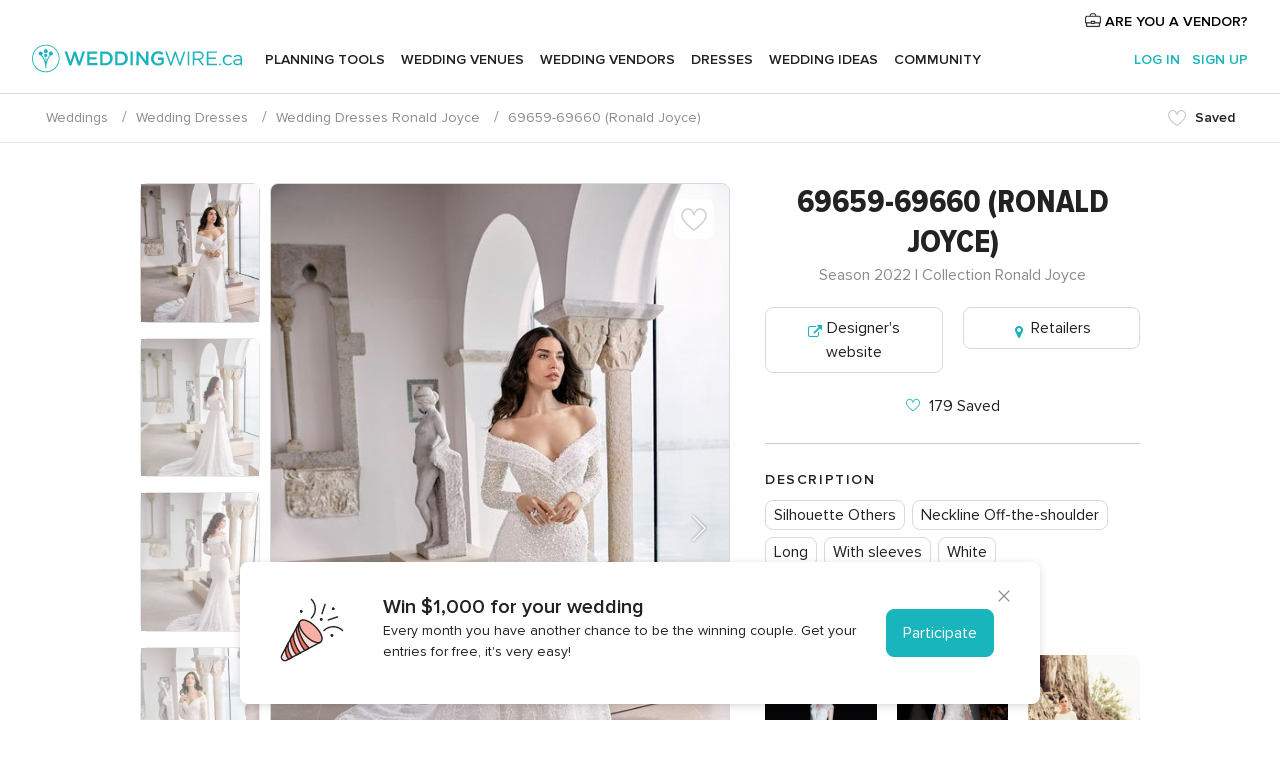

--- FILE ---
content_type: text/html; charset=UTF-8
request_url: https://www.weddingwire.ca/wedding-dress/ronald-joyce/69659-69660--v65775
body_size: 17902
content:
<!DOCTYPE html>
<html lang="en-CA" prefix="og: http://ogp.me/ns#">
<head>
<meta http-equiv="Content-Type" content="text/html; charset=utf-8">
<title>Wedding Dresses by Ronald Joyce - 69659-69660 - WeddingWire.ca</title>
<meta name="description" content="Wedding Dresses by Ronald Joyce (69659-69660), collection ronald joyce, silhouette others, neckline off-the-shoulder, long, with sleeves">
<meta name="viewport" content="">
<meta name="robots" content="all">
<meta name="distribution" content="global">
<meta name="rating" content="general">
<meta name="pbdate" content="6:58:29 19/01/2026">
<link rel="canonical" href="https://www.weddingwire.ca/wedding-dress/ronald-joyce/69659-69660--v65775">
<link rel="alternate" href="android-app://ca.weddingwire.launcher/weddingwireca/m.weddingwire.ca/wedding-dress/ronald-joyce/69659-69660--v65775">
<link rel="shortcut icon" href="https://www.weddingwire.ca/mobile/assets/img/favicon/favicon.png">

<meta property="fb:pages" content="739882459447289" />
<meta property="fb:app_id" content="913923858728658" />
<meta property="og:type" content="website" />
<meta property="og:title" content="Wedding Dresses by Ronald Joyce - 69659-69660 - WeddingWire.ca" />
<meta property="og:description" content="Wedding Dresses by Ronald Joyce (69659-69660), collection ronald joyce, silhouette others, neckline off-the-shoulder, long, with sleeves" />
<meta property="og:image" content="https://cdn0.weddingwire.ca/cat/wedding-dress/ronald-joyce/69659-69660--mfvo158352.jpg">
<meta property="og:image:secure_url" content="https://cdn0.weddingwire.ca/cat/wedding-dress/ronald-joyce/69659-69660--mfvo158352.jpg">
<meta property="og:image:alt" content="Wedding Dresses by Ronald Joyce - 69659-69660 - WeddingWire.ca">
<meta property="og:url" content="https://www.weddingwire.ca/wedding-dress/ronald-joyce/69659-69660--v65775" />
<meta name="twitter:card" content="summary_large_image" />

<link rel="stylesheet" href="https://www.weddingwire.ca/css/css-symfnw-CA1067142-1-20260119-004_www_m_-phoenix/base.css">
<link rel="stylesheet" href="https://www.weddingwire.ca/css/css-symfnw-CA1067142-1-20260119-004_www_m_-phoenix/dresses,phoenix/sprite_set_catalog_categories,lib/swiper/css/swiper_dash_4.min,migrate/migrate.css">
        <script>
            var internalTrackingService = internalTrackingService || {
                triggerSubmit : function() {},
                triggerAbandon : function() {},
                loaded : false
            };
        </script>

            <script type="text/javascript">
      function getCookie (name) {var b = document.cookie.match('(^|;)\\s*' + name + '\\s*=\\s*([^;]+)'); return b ? unescape(b.pop()) : null}
      function overrideOneTrustGeo () {
        const otgeoCookie = getCookie('otgeo') || '';
        const regexp = /^([A-Za-z]+)(?:,([A-Za-z]+))?$/g;
        const matches = [...otgeoCookie.matchAll(regexp)][0];
        if (matches) {
          const countryCode = matches[1];
          const stateCode = matches[2];
          const geolocationResponse = {
            countryCode
          };
          if (stateCode) {
            geolocationResponse.stateCode = stateCode;
          }
          return {
            geolocationResponse
          };
        }
      }
      var OneTrust = overrideOneTrustGeo() || undefined;
    </script>
    <span class="ot-sdk-show-settings" style="display: none"></span>
    <script src="https://cdn.cookielaw.org/scripttemplates/otSDKStub.js" data-language="en-CA" data-domain-script="951c4054-6a93-4e44-98fc-1bde7518af26" data-ignore-ga='true' defer></script>
        <script>var isCountryCookiesActiveByDefault=true,CONSENT_ANALYTICS_GROUP="C0002",CONSENT_PERSONALIZATION_GROUP="C0003",CONSENT_TARGETED_ADVERTISING_GROUP="C0004",CONSENT_SOCIAL_MEDIA_GROUP="C0005",cookieConsentContent='',hideCookieConsentLayer= '', OptanonAlertBoxClosed='';hideCookieConsentLayer=getCookie('hideCookieConsentLayer');OptanonAlertBoxClosed=getCookie('OptanonAlertBoxClosed');if(hideCookieConsentLayer==="1"||Boolean(OptanonAlertBoxClosed)){cookieConsentContent=queryStringToJSON(getCookie('OptanonConsent')||'');}function getCookie(e){var o=document.cookie.match("(^|;)\\s*"+e+"\\s*=\\s*([^;]+)");return o?unescape(o.pop()):null}function queryStringToJSON(e){var o=e.split("&"),t={};return o.forEach(function(e){e=e.split("="),t[e[0]]=decodeURIComponent(e[1]||"")}),JSON.parse(JSON.stringify(t))}function isCookieGroupAllowed(e){var o=cookieConsentContent.groups;if("string"!=typeof o){if(!isCountryCookiesActiveByDefault && e===CONSENT_ANALYTICS_GROUP && getCookie('hideCookieConsentLayer')==="1"){return true}return isCountryCookiesActiveByDefault;}for(var t=o.split(","),n=0;n<t.length;n++)if(t[n].indexOf(e,0)>=0)return"1"===t[n].split(":")[1];return!1}function userHasAcceptedTheCookies(){var e=document.getElementsByTagName("body")[0],o=document.createEvent("HTMLEvents");cookieConsentContent=queryStringToJSON(getCookie("OptanonConsent")||""),!0===isCookieGroupAllowed(CONSENT_ANALYTICS_GROUP)&&(o.initEvent("analyticsCookiesHasBeenAccepted",!0,!1),e.dispatchEvent(o)),!0===isCookieGroupAllowed(CONSENT_PERSONALIZATION_GROUP)&&(o.initEvent("personalizationCookiesHasBeenAccepted",!0,!1),e.dispatchEvent(o)),!0===isCookieGroupAllowed(CONSENT_TARGETED_ADVERTISING_GROUP)&&(o.initEvent("targetedAdvertisingCookiesHasBeenAccepted",!0,!1),e.dispatchEvent(o)),!0===isCookieGroupAllowed(CONSENT_SOCIAL_MEDIA_GROUP)&&(o.initEvent("socialMediaAdvertisingCookiesHasBeenAccepted",!0,!1),e.dispatchEvent(o))}</script>
    <script>
      document.getElementsByTagName('body')[0].addEventListener('oneTrustLoaded', function () {
        if (OneTrust.GetDomainData()?.ConsentModel?.Name === 'notice only') {
          const cookiePolicyLinkSelector = document.querySelectorAll('.ot-sdk-show-settings')
          cookiePolicyLinkSelector.forEach((selector) => {
            selector.style.display = 'none'
          })
        }
      })
    </script>
        <script>
        function CMP() {
            var body = document.getElementsByTagName('body')[0];
            var event = document.createEvent('HTMLEvents');
            var callbackIAB = (tcData, success) => {
                if (success && (tcData.eventStatus === 'tcloaded' || tcData.eventStatus === 'useractioncomplete')) {
                    window.__tcfapi('removeEventListener', 2, () => {
                    }, callbackIAB);
                    if ((typeof window.Optanon !== "undefined" &&
                      !window.Optanon.GetDomainData().IsIABEnabled) ||
                      (tcData.gdprApplies &&
                        typeof window.Optanon !== "undefined" &&
                        window.Optanon.GetDomainData().IsIABEnabled &&
                        getCookie('OptanonAlertBoxClosed'))) {
                      userHasAcceptedTheCookies();
                    }
                    if (isCookieGroupAllowed(CONSENT_ANALYTICS_GROUP) !== true) {
                        event.initEvent('analyticsCookiesHasBeenDenied', true, false);
                        body.dispatchEvent(event);
                    }
                    if (isCookieGroupAllowed(CONSENT_TARGETED_ADVERTISING_GROUP) !== true) {
                        event.initEvent('targetedAdvertisingCookiesHasBeenDenied', true, false);
                        body.dispatchEvent(event);
                    }
                    if (tcData.gdprApplies && typeof window.Optanon !== "undefined" && window.Optanon.GetDomainData().IsIABEnabled) {
                        event.initEvent('IABTcDataReady', true, false);
                        body.dispatchEvent(event);
                    } else {
                        event.initEvent('nonIABCountryDataReady', true, false);
                        body.dispatchEvent(event);
                    }
                }
            }
            var cnt = 0;
            var consentSetInterval = setInterval(function () {
                cnt += 1;
                if (cnt === 600) {
                    userHasAcceptedTheCookies();
                    clearInterval(consentSetInterval);
                }
                if (typeof window.Optanon !== "undefined" && !window.Optanon.GetDomainData().IsIABEnabled) {
                    clearInterval(consentSetInterval);
                    userHasAcceptedTheCookies();
                    event.initEvent('oneTrustLoaded', true, false);
                    body.dispatchEvent(event);
                    event.initEvent('nonIABCountryDataReady', true, false);
                    body.dispatchEvent(event);
                }
                if (typeof window.__tcfapi !== "undefined") {
                    event.initEvent('oneTrustLoaded', true, false);
                    body.dispatchEvent(event);
                    clearInterval(consentSetInterval);
                    window.__tcfapi('addEventListener', 2, callbackIAB);
                }
            });
        }
                function OptanonWrapper() {
          CMP();
        }
    </script>
</head>
<body>
    <script>
    var gtagScript = function() { var s = document.createElement("script"), el = document.getElementsByTagName("script")[0]; s.defer = true;
    s.src = "https://www.googletagmanager.com/gtag/js?id=G-1E7KLP8YVB";
    el.parentNode.insertBefore(s, el);}
    window.dataLayer = window.dataLayer || [];
    const analyticsGroupOpt = isCookieGroupAllowed(CONSENT_ANALYTICS_GROUP) === true;
    const targetedAdsOpt = isCookieGroupAllowed(CONSENT_TARGETED_ADVERTISING_GROUP) === true;
    const personalizationOpt = isCookieGroupAllowed(CONSENT_PERSONALIZATION_GROUP) === true;
                                    document.getElementsByTagName('body')[0].addEventListener('targetedAdvertisingCookiesHasBeenAccepted', function () {
              gtagScript();
            });
                        if  (targetedAdsOpt || analyticsGroupOpt) {
              gtagScript();
            }
            
    function gtag(){dataLayer.push(arguments);}
    gtag('js', new Date());

    gtag('consent', 'default', {
      'analytics_storage': analyticsGroupOpt ? 'granted' : 'denied',
      'ad_storage': targetedAdsOpt ? 'granted' : 'denied',
      'ad_user_data': targetedAdsOpt ? 'granted' : 'denied',
      'ad_user_personalization': targetedAdsOpt ? 'granted' : 'denied',
      'functionality_storage': targetedAdsOpt ? 'granted' : 'denied',
      'personalization_storage': personalizationOpt ? 'granted' : 'denied',
      'security_storage': 'granted'
    });
    gtag('set', 'ads_data_redaction', !analyticsGroupOpt);
    gtag('set', 'allow_ad_personalization_signals', analyticsGroupOpt);
    gtag('set', 'allow_google_signals', analyticsGroupOpt);
    gtag('set', 'allow_interest_groups', analyticsGroupOpt);
            gtag('config', 'G-1E7KLP8YVB', { groups: 'analytics', 'send_page_view': false });
    
                        gtag('config', 'AW-945252265', { groups: 'adwords' });
            </script>
        <a class="layoutSkipMain" href="#layoutMain">Skip to main content</a>



<div class="layoutHeader">
            <div class="menu-top">
                                                    <a class="menu-top-access app-ua-track-event"  data-track-c='LoginTracking' data-track-a='a-click' data-track-l='d-desktop+s-header+o-catalog_item+dt-vendors_zone' data-track-v='0' data-track-ni='0'  rel="nofollow" href="https://www.weddingwire.ca/emp-Acceso.php">
                    <i class="svgIcon app-svg-async svgIcon__briefcase "   data-name="vendors/briefcase" data-svg="https://cdn1.weddingwire.ca/assets/svg/optimized/vendors/briefcase.svg" data-svg-lazyload="1"></i>                    ARE YOU A VENDOR?                </a>
                    </div>
    

    <div id="menu" class="menu app-menu">
        <div class="">
            <div class="menu-wrapper-align flex">
                <div class="app-ua-track-event layoutHeader__logoAnchor main-logo"  data-track-c='Navigation' data-track-a='a-click' data-track-l='d-desktop+o-header_logo' data-track-v='0' data-track-ni='0' >
                                        <a title="Weddings" href="https://www.weddingwire.ca/">
                                                <img alt="Weddings" src="https://www.weddingwire.ca/assets/img/logos/gen_logoHeader.svg" width="228" height="30">
                    </a>
                </div>

                <div class="layoutHeader__nav">
                    
                                            <div class="app-common-header-container" id="nav-main" role="navigation">
                            <ul class="nav-main">
            <li class="nav-main-item  ">
                                    <a href="https://www.weddingwire.ca/my-wedding-planner"
                class="nav-main-link app-header-tab  app-ua-track-event"
                 data-track-c='Navigation' data-track-a='a-click' data-track-l='d-desktop+s-header+o-catalog_item+dt-tools' data-track-v='0' data-track-ni='0'                 data-tab="miboda"
            >
                Planning Tools            </a>
                            <div class="app-tabs-container-miboda">
                    
<div class="layoutNavMenuTab app-header-menu-itemDropdown">
    <div class="layoutNavMenuTab__layout">
        <div class="layoutNavMenuTab__header">
    <i class="svgIcon app-svg-async svgIcon__angleLeftBlood layoutNavMenuTab__icon app-header-menu-item-closeSection"   data-name="_common/angleLeftBlood" data-svg="https://cdn1.weddingwire.ca/assets/svg/optimized/_common/angleLeftBlood.svg" data-svg-lazyload="1"></i>    <a class="layoutNavMenuTab__title" href="https://www.weddingwire.ca/my-wedding-planner">
        My Wedding    </a>
    <i class="svgIcon app-svg-async svgIcon__close layoutNavMenuTab__iconClose app-header-menu-toggle"   data-name="_common/close" data-svg="https://cdn1.weddingwire.ca/assets/svg/optimized/_common/close.svg" data-svg-lazyload="1"></i></div>
<div class="layoutNavMenuTabMyWedding">
    <div class="layoutNavMenuTabMyWeddingList">
        <a class="layoutNavMenuTabMyWedding__title" href="https://www.weddingwire.ca/my-wedding-planner">
            Plan your unique wedding        </a>
        <ul class="layoutNavMenuTabMyWeddingList__content ">
            <li class="layoutNavMenuTabMyWeddingList__item layoutNavMenuTabMyWeddingList__item--viewAll">
                <a href="https://www.weddingwire.ca/my-wedding-planner">View all</a>
            </li>
                                            <li class="layoutNavMenuTabMyWeddingList__item "
                                    >
                    <a href="https://www.weddingwire.ca/wedding-to-do-list">
                        <i class="svgIcon app-svg-async svgIcon__checklist layoutNavMenuTabMyWeddingList__itemIcon"   data-name="tools/categories/checklist" data-svg="https://cdn1.weddingwire.ca/assets/svg/optimized/tools/categories/checklist.svg" data-svg-lazyload="1"></i>                        Checklist                    </a>
                </li>
                                            <li class="layoutNavMenuTabMyWeddingList__item "
                                    >
                    <a href="https://www.weddingwire.ca/wedding-guest-list">
                        <i class="svgIcon app-svg-async svgIcon__guests layoutNavMenuTabMyWeddingList__itemIcon"   data-name="tools/categories/guests" data-svg="https://cdn1.weddingwire.ca/assets/svg/optimized/tools/categories/guests.svg" data-svg-lazyload="1"></i>                        Guests                    </a>
                </li>
                                            <li class="layoutNavMenuTabMyWeddingList__item "
                                    >
                    <a href="https://www.weddingwire.ca/wedding-table-planner">
                        <i class="svgIcon app-svg-async svgIcon__tables layoutNavMenuTabMyWeddingList__itemIcon"   data-name="tools/categories/tables" data-svg="https://cdn1.weddingwire.ca/assets/svg/optimized/tools/categories/tables.svg" data-svg-lazyload="1"></i>                        Seating chart                    </a>
                </li>
                                            <li class="layoutNavMenuTabMyWeddingList__item "
                                    >
                    <a href="https://www.weddingwire.ca/wedding-budget-planner">
                        <i class="svgIcon app-svg-async svgIcon__budget layoutNavMenuTabMyWeddingList__itemIcon"   data-name="tools/categories/budget" data-svg="https://cdn1.weddingwire.ca/assets/svg/optimized/tools/categories/budget.svg" data-svg-lazyload="1"></i>                        Budget                    </a>
                </li>
                                            <li class="layoutNavMenuTabMyWeddingList__item "
                                    >
                    <a href="https://www.weddingwire.ca/my-wedding-vendors">
                        <i class="svgIcon app-svg-async svgIcon__vendors layoutNavMenuTabMyWeddingList__itemIcon"   data-name="tools/categories/vendors" data-svg="https://cdn1.weddingwire.ca/assets/svg/optimized/tools/categories/vendors.svg" data-svg-lazyload="1"></i>                        Wedding Vendors                    </a>
                </li>
                                            <li class="layoutNavMenuTabMyWeddingList__item "
                                    >
                    <a href="https://www.weddingwire.ca/my-wedding-dresses">
                        <i class="svgIcon app-svg-async svgIcon__dresses layoutNavMenuTabMyWeddingList__itemIcon"   data-name="tools/categories/dresses" data-svg="https://cdn1.weddingwire.ca/assets/svg/optimized/tools/categories/dresses.svg" data-svg-lazyload="1"></i>                        Dresses                    </a>
                </li>
                                            <li class="layoutNavMenuTabMyWeddingList__item "
                                    >
                    <a href="https://www.weddingwire.ca/website/index.php?actionReferrer=8">
                        <i class="svgIcon app-svg-async svgIcon__website layoutNavMenuTabMyWeddingList__itemIcon"   data-name="tools/categories/website" data-svg="https://cdn1.weddingwire.ca/assets/svg/optimized/tools/categories/website.svg" data-svg-lazyload="1"></i>                        Wedding Website                    </a>
                </li>
                                            <li class="layoutNavMenuTabMyWeddingList__item app-analytics-track-event-click"
                                            data-tracking-category="Navigation"
                        data-tracking-section="header_venues"
                        data-tracking-dt="contest"
                                    >
                    <a href="https://www.weddingwire.ca/contest">
                        <i class="svgIcon app-svg-async svgIcon__contest layoutNavMenuTabMyWeddingList__itemIcon"   data-name="tools/categories/contest" data-svg="https://cdn1.weddingwire.ca/assets/svg/optimized/tools/categories/contest.svg" data-svg-lazyload="1"></i>                        Contest                    </a>
                </li>
                    </ul>
    </div>
        <div class="layoutNavMenuTabMyWeddingBanners">
                    
<div class="layoutNavMenuBannerBox app-header-menu-banner app-link "
     data-href="https://www.weddingwire.ca/app-weddings"
     >
    <div class="layoutNavMenuBannerBox__content">
                    <p class="layoutNavMenuBannerBox__title">Get the WeddingWire app</p>
                <span class="layoutNavMenuBannerBox__subtitle">Download the WeddingWire app to plan anytime, anywhere</span>
    </div>
                <img data-src="https://www.weddingwire.ca/assets/img/logos/square-icon.svg"  class="lazyload layoutNavMenuBannerBox__icon" alt="App icon"  width="60" height="60"  >
    </div>
                                            
<div class="layoutNavMenuBannerBox app-header-menu-banner app-link "
     data-href="https://www.weddingwire.ca/album-wedding-wedshoots"
     >
    <div class="layoutNavMenuBannerBox__content">
                    <a class="layoutNavMenuBannerBox__title" href="https://www.weddingwire.ca/album-wedding-wedshoots">Wedshoots</a>
                <span class="layoutNavMenuBannerBox__subtitle">Easily collect all of your guests' photos in one album!</span>
    </div>
                <img data-src="https://www.weddingwire.ca/assets/img/wedshoots/ico_wedshoots.svg"  class="lazyload layoutNavMenuBannerBox__icon" alt="Wedshoots icon"  width="60" height="60"  >
    </div>
                        </div>
</div>    </div>
</div>
                </div>
                    </li>
            <li class="nav-main-item  ">
                                    <a href="https://www.weddingwire.ca/wedding-venues"
                class="nav-main-link app-header-tab  app-ua-track-event"
                 data-track-c='Navigation' data-track-a='a-click' data-track-l='d-desktop+s-header+o-catalog_item+dt-venues' data-track-v='0' data-track-ni='0'                 data-tab="banquetes"
            >
                Wedding Venues            </a>
                            <div class="app-tabs-container-banquetes">
                    
<div class="layoutNavMenuTab app-header-menu-itemDropdown">
    <div class="layoutNavMenuTab__layout">
        
<div class="layoutNavMenuTab__header">
    <i class="svgIcon app-svg-async svgIcon__angleLeftBlood layoutNavMenuTab__icon app-header-menu-item-closeSection"   data-name="_common/angleLeftBlood" data-svg="https://cdn1.weddingwire.ca/assets/svg/optimized/_common/angleLeftBlood.svg" data-svg-lazyload="1"></i>    <a class="layoutNavMenuTab__title" href="https://www.weddingwire.ca/wedding-venues">
        Venues    </a>
    <i class="svgIcon app-svg-async svgIcon__close layoutNavMenuTab__iconClose app-header-menu-toggle"   data-name="_common/close" data-svg="https://cdn1.weddingwire.ca/assets/svg/optimized/_common/close.svg" data-svg-lazyload="1"></i></div>
<div class="layoutNavMenuTabVenues">
    <div class="layoutNavMenuTabVenues__categories">
        <div class="layoutNavMenuTabVenuesList">
            <a class="layoutNavMenuTabVenues__title"
               href="https://www.weddingwire.ca/wedding-venues">
                Wedding Venues            </a>
            <ul class="layoutNavMenuTabVenuesList__content">
                <li class="layoutNavMenuTabVenuesList__item layoutNavMenuTabVenuesList__item--viewAll">
                    <a href="https://www.weddingwire.ca/wedding-venues">View all</a>
                </li>
                                    <li class="layoutNavMenuTabVenuesList__item">
                        <a href="https://www.weddingwire.ca/hotel-weddings">
                            Hotel Weddings                        </a>
                    </li>
                                    <li class="layoutNavMenuTabVenuesList__item">
                        <a href="https://www.weddingwire.ca/park-weddings">
                            Park Weddings                        </a>
                    </li>
                                    <li class="layoutNavMenuTabVenuesList__item">
                        <a href="https://www.weddingwire.ca/restaurant-weddings">
                            Restaurant Weddings                        </a>
                    </li>
                                    <li class="layoutNavMenuTabVenuesList__item">
                        <a href="https://www.weddingwire.ca/winery-weddings">
                            Winery Weddings                        </a>
                    </li>
                                    <li class="layoutNavMenuTabVenuesList__item">
                        <a href="https://www.weddingwire.ca/farm-weddings">
                            Farm Weddings                        </a>
                    </li>
                                    <li class="layoutNavMenuTabVenuesList__item">
                        <a href="https://www.weddingwire.ca/mansion-weddings">
                            Mansion Weddings                        </a>
                    </li>
                                    <li class="layoutNavMenuTabVenuesList__item">
                        <a href="https://www.weddingwire.ca/wedding-banquet-halls">
                            Wedding Banquet Halls                        </a>
                    </li>
                                    <li class="layoutNavMenuTabVenuesList__item">
                        <a href="https://www.weddingwire.ca/castle-wedding">
                            Castle wedding                        </a>
                    </li>
                                                    <li class="layoutNavMenuTabVenuesList__item layoutNavMenuTabVenuesList__item--highlight">
                        <a href="https://www.weddingwire.ca/promotions/wedding-venues">
                            Deals                        </a>
                    </li>
                            </ul>
        </div>
    </div>
    
            <div class="layoutNavMenuTabVenuesBanners">
                                        
<div class="layoutNavMenuBannerBox app-header-menu-banner app-link app-analytics-track-event-click"
     data-href="https://www.weddingwire.ca/contest"
                  data-tracking-section=header_venues                      data-tracking-category=Navigation                      data-tracking-dt=contest         >
    <div class="layoutNavMenuBannerBox__content">
                    <p class="layoutNavMenuBannerBox__title">Win $1,000</p>
                <span class="layoutNavMenuBannerBox__subtitle">Earn entries and participate in our monthly contest</span>
    </div>
            <img class="svgIcon svgIcon__stars layoutNavMenuBannerBox__icon lazyload" data-src="https://cdn1.weddingwire.ca/assets/svg/original/illustration/stars.svg"  alt="illustration stars" width="56" height="56" >    </div>
                    </div>
    </div>
    </div>
</div>
                </div>
                    </li>
            <li class="nav-main-item  ">
                                    <a href="https://www.weddingwire.ca/wedding-vendors"
                class="nav-main-link app-header-tab  app-ua-track-event"
                 data-track-c='Navigation' data-track-a='a-click' data-track-l='d-desktop+s-header+o-catalog_item+dt-vendors' data-track-v='0' data-track-ni='0'                 data-tab="proveedores"
            >
                Wedding Vendors            </a>
                            <div class="app-tabs-container-proveedores">
                    
<div class="layoutNavMenuTab app-header-menu-itemDropdown">
    <div class="layoutNavMenuTab__layout">
        
<div class="layoutNavMenuTab__header">
    <i class="svgIcon app-svg-async svgIcon__angleLeftBlood layoutNavMenuTab__icon app-header-menu-item-closeSection"   data-name="_common/angleLeftBlood" data-svg="https://cdn1.weddingwire.ca/assets/svg/optimized/_common/angleLeftBlood.svg" data-svg-lazyload="1"></i>    <a class="layoutNavMenuTab__title" href="https://www.weddingwire.ca/wedding-vendors">
        Vendors    </a>
    <i class="svgIcon app-svg-async svgIcon__close layoutNavMenuTab__iconClose app-header-menu-toggle"   data-name="_common/close" data-svg="https://cdn1.weddingwire.ca/assets/svg/optimized/_common/close.svg" data-svg-lazyload="1"></i></div>
<div class="layoutNavMenuTabVendors">
    <div class="layoutNavMenuTabVendors__content">
        <div class="layoutNavMenuTabVendorsList">
            <a class="layoutNavMenuTabVendors__title" href="https://www.weddingwire.ca/wedding-vendors">
                Start hiring your vendors            </a>
            <ul class="layoutNavMenuTabVendorsList__content">
                <li class="layoutNavMenuTabVendorsList__item layoutNavMenuTabVendorsList__item--viewAll">
                    <a href="https://www.weddingwire.ca/wedding-vendors">View all</a>
                </li>
                                    <li class="layoutNavMenuTabVendorsList__item">
                        <i class="svgIcon app-svg-async svgIcon__categPhoto layoutNavMenuTabVendorsList__itemIcon"   data-name="vendors/categories/categPhoto" data-svg="https://cdn1.weddingwire.ca/assets/svg/optimized/vendors/categories/categPhoto.svg" data-svg-lazyload="1"></i>                        <a href="https://www.weddingwire.ca/wedding-photography">
                            Wedding Photography                        </a>
                    </li>
                                    <li class="layoutNavMenuTabVendorsList__item">
                        <i class="svgIcon app-svg-async svgIcon__categVideo layoutNavMenuTabVendorsList__itemIcon"   data-name="vendors/categories/categVideo" data-svg="https://cdn1.weddingwire.ca/assets/svg/optimized/vendors/categories/categVideo.svg" data-svg-lazyload="1"></i>                        <a href="https://www.weddingwire.ca/wedding-videography">
                            Wedding Videography                        </a>
                    </li>
                                    <li class="layoutNavMenuTabVendorsList__item">
                        <i class="svgIcon app-svg-async svgIcon__categMusic layoutNavMenuTabVendorsList__itemIcon"   data-name="vendors/categories/categMusic" data-svg="https://cdn1.weddingwire.ca/assets/svg/optimized/vendors/categories/categMusic.svg" data-svg-lazyload="1"></i>                        <a href="https://www.weddingwire.ca/wedding-music">
                            Wedding Music                        </a>
                    </li>
                                    <li class="layoutNavMenuTabVendorsList__item">
                        <i class="svgIcon app-svg-async svgIcon__categCatering layoutNavMenuTabVendorsList__itemIcon"   data-name="vendors/categories/categCatering" data-svg="https://cdn1.weddingwire.ca/assets/svg/optimized/vendors/categories/categCatering.svg" data-svg-lazyload="1"></i>                        <a href="https://www.weddingwire.ca/wedding-catering">
                            Wedding Catering                        </a>
                    </li>
                                    <li class="layoutNavMenuTabVendorsList__item">
                        <i class="svgIcon app-svg-async svgIcon__categTransport layoutNavMenuTabVendorsList__itemIcon"   data-name="vendors/categories/categTransport" data-svg="https://cdn1.weddingwire.ca/assets/svg/optimized/vendors/categories/categTransport.svg" data-svg-lazyload="1"></i>                        <a href="https://www.weddingwire.ca/wedding-transportation">
                            Wedding Transportation                        </a>
                    </li>
                                    <li class="layoutNavMenuTabVendorsList__item">
                        <i class="svgIcon app-svg-async svgIcon__categInvite layoutNavMenuTabVendorsList__itemIcon"   data-name="vendors/categories/categInvite" data-svg="https://cdn1.weddingwire.ca/assets/svg/optimized/vendors/categories/categInvite.svg" data-svg-lazyload="1"></i>                        <a href="https://www.weddingwire.ca/wedding-invitations">
                            Wedding Invitations                        </a>
                    </li>
                                    <li class="layoutNavMenuTabVendorsList__item">
                        <i class="svgIcon app-svg-async svgIcon__categGift layoutNavMenuTabVendorsList__itemIcon"   data-name="vendors/categories/categGift" data-svg="https://cdn1.weddingwire.ca/assets/svg/optimized/vendors/categories/categGift.svg" data-svg-lazyload="1"></i>                        <a href="https://www.weddingwire.ca/wedding-favours">
                            Wedding Favours                        </a>
                    </li>
                                    <li class="layoutNavMenuTabVendorsList__item">
                        <i class="svgIcon app-svg-async svgIcon__categFlower layoutNavMenuTabVendorsList__itemIcon"   data-name="vendors/categories/categFlower" data-svg="https://cdn1.weddingwire.ca/assets/svg/optimized/vendors/categories/categFlower.svg" data-svg-lazyload="1"></i>                        <a href="https://www.weddingwire.ca/wedding-flowers">
                            Wedding Flowers                        </a>
                    </li>
                                    <li class="layoutNavMenuTabVendorsList__item">
                        <i class="svgIcon app-svg-async svgIcon__categPlanner layoutNavMenuTabVendorsList__itemIcon"   data-name="vendors/categories/categPlanner" data-svg="https://cdn1.weddingwire.ca/assets/svg/optimized/vendors/categories/categPlanner.svg" data-svg-lazyload="1"></i>                        <a href="https://www.weddingwire.ca/wedding-planning">
                            Wedding Planning                        </a>
                    </li>
                            </ul>
        </div>
                <div class="layoutNavMenuTabVendorsListOthers">
            <p class="layoutNavMenuTabVendorsListOthers__subtitle">Complete your wedding team</p>
            <ul class="layoutNavMenuTabVendorsListOthers__container">
                                    <li class="layoutNavMenuTabVendorsListOthers__item">
                        <a href="https://www.weddingwire.ca/photobooth">
                            Photobooth                        </a>
                    </li>
                                    <li class="layoutNavMenuTabVendorsListOthers__item">
                        <a href="https://www.weddingwire.ca/wedding-officiants">
                            Wedding Officiants                        </a>
                    </li>
                                    <li class="layoutNavMenuTabVendorsListOthers__item">
                        <a href="https://www.weddingwire.ca/event-rentals">
                            Event Rentals                        </a>
                    </li>
                                    <li class="layoutNavMenuTabVendorsListOthers__item">
                        <a href="https://www.weddingwire.ca/wedding-dj">
                            Wedding DJ                        </a>
                    </li>
                                    <li class="layoutNavMenuTabVendorsListOthers__item">
                        <a href="https://www.weddingwire.ca/wedding-cakes">
                            Wedding Cakes                        </a>
                    </li>
                                    <li class="layoutNavMenuTabVendorsListOthers__item">
                        <a href="https://www.weddingwire.ca/wedding-decorations">
                            Wedding Decorations                        </a>
                    </li>
                                    <li class="layoutNavMenuTabVendorsListOthers__item">
                        <a href="https://www.weddingwire.ca/honeymoon">
                            Honeymoon                        </a>
                    </li>
                                    <li class="layoutNavMenuTabVendorsListOthers__item">
                        <a href="https://www.weddingwire.ca/wedding-entertainer">
                            Wedding Entertainer                        </a>
                    </li>
                                                    <li class="layoutNavMenuTabVendorsListOthers__deals">
                        <a href="https://www.weddingwire.ca/promotions/wedding-vendors">
                            Deals                        </a>
                    </li>
                            </ul>
        </div>
    </div>
    <div class="layoutNavMenuTabVendorsBanners">
                            </div>
            <div class="layoutNavMenuTabVendorsOtherTabs">
                            <div class="layoutNavMenuTabVendorsBride">
                    <p class="layoutNavMenuTabVendorsOtherTabs__subtitle">Brides</p>
                    <ul class="layoutNavMenuTabVendorsOtherTabsList">
                                                    <li class="layoutNavMenuTabVendorsOtherTabsList__item">
                                <a href="https://www.weddingwire.ca/wedding-makeup">
                                    Wedding Makeup                                </a>
                            </li>
                                                    <li class="layoutNavMenuTabVendorsOtherTabsList__item">
                                <a href="https://www.weddingwire.ca/wedding-hair">
                                    Wedding Hair                                </a>
                            </li>
                                                    <li class="layoutNavMenuTabVendorsOtherTabsList__item">
                                <a href="https://www.weddingwire.ca/wedding-jewellery">
                                    Wedding Jewellery                                </a>
                            </li>
                                                    <li class="layoutNavMenuTabVendorsOtherTabsList__item">
                                <a href="https://www.weddingwire.ca/cocktail-dresses">
                                    Cocktail Dresses                                </a>
                            </li>
                                                    <li class="layoutNavMenuTabVendorsOtherTabsList__item">
                                <a href="https://www.weddingwire.ca/wedding-accessories">
                                    Wedding Accessories                                </a>
                            </li>
                                                    <li class="layoutNavMenuTabVendorsOtherTabsList__item">
                                <a href="https://www.weddingwire.ca/wedding-dresses">
                                    Wedding Dresses                                </a>
                            </li>
                                                <li class="layoutNavMenuTabVendorsOtherTabsList__item layoutNavMenuTabVendorsOtherTabsList__item--deals">
                            <a href="https://www.weddingwire.ca/promotions/brides">
                                Deals                            </a>
                        </li>
                    </ul>
                </div>
                                        <div class="layoutNavMenuTabVendorsGrooms">
                    <p class="layoutNavMenuTabVendorsOtherTabs__subtitle">Grooms</p>
                    <ul class="layoutNavMenuTabVendorsOtherTabsList">
                                                    <li class="layoutNavMenuTabVendorsOtherTabsList__item">
                                <a href="https://www.weddingwire.ca/mens-wedding-accessories">
                                    Men's Wedding Accessories                                </a>
                            </li>
                                                    <li class="layoutNavMenuTabVendorsOtherTabsList__item">
                                <a href="https://www.weddingwire.ca/mens-grooming">
                                    Men's Grooming                                </a>
                            </li>
                                                    <li class="layoutNavMenuTabVendorsOtherTabsList__item">
                                <a href="https://www.weddingwire.ca/mens-formal-wear">
                                    Men's Formal Wear                                </a>
                            </li>
                                                <li class="layoutNavMenuTabVendorsOtherTabsList__item layoutNavMenuTabVendorsOtherTabsList__item--deals">
                            <a href="https://www.weddingwire.ca/promotions/grooms">
                                Deals                            </a>
                        </li>
                    </ul>
                </div>
                </div>
    </div>    </div>
</div>
                </div>
                    </li>
            <li class="nav-main-item dnone nav-tabBrides">
                                    <a href="https://www.weddingwire.ca/brides"
                class="nav-main-link app-header-tab  app-ua-track-event"
                 data-track-c='Navigation' data-track-a='a-click' data-track-l='d-desktop+s-header+o-catalog_item+dt-bride' data-track-v='0' data-track-ni='0'                 data-tab="novias"
            >
                Brides            </a>
                            <div class="app-tabs-container-novias">
                    
<div class="layoutNavMenuTab app-header-menu-itemDropdown">
    <div class="layoutNavMenuTab__layout">
        
<div class="layoutNavMenuTab__header">
    <i class="svgIcon app-svg-async svgIcon__angleLeftBlood layoutNavMenuTab__icon app-header-menu-item-closeSection"   data-name="_common/angleLeftBlood" data-svg="https://cdn1.weddingwire.ca/assets/svg/optimized/_common/angleLeftBlood.svg" data-svg-lazyload="1"></i>    <a class="layoutNavMenuTab__title" href="https://www.weddingwire.ca/brides">
        Brides    </a>
    <i class="svgIcon app-svg-async svgIcon__close layoutNavMenuTab__iconClose app-header-menu-toggle"   data-name="_common/close" data-svg="https://cdn1.weddingwire.ca/assets/svg/optimized/_common/close.svg" data-svg-lazyload="1"></i></div>
<div class="layoutNavMenuTabBridesGrooms">
    <div class="layoutNavMenuTabBridesGroomsList">
        <a class="layoutNavMenuTabBridesGrooms__title" href="https://www.weddingwire.ca/brides">
            Brides        </a>
        <ul class="layoutNavMenuTabBridesGroomsList__content">
            <li class="layoutNavMenuTabBridesGroomsList__item layoutNavMenuTabBridesGroomsList__item--viewAll">
                <a href="https://www.weddingwire.ca/brides">View all</a>
            </li>
                            <li class="layoutNavMenuTabBridesGroomsList__item">
                    <a href="https://www.weddingwire.ca/wedding-makeup">
                        Wedding Makeup                    </a>
                </li>
                            <li class="layoutNavMenuTabBridesGroomsList__item">
                    <a href="https://www.weddingwire.ca/wedding-hair">
                        Wedding Hair                    </a>
                </li>
                            <li class="layoutNavMenuTabBridesGroomsList__item">
                    <a href="https://www.weddingwire.ca/wedding-jewellery">
                        Wedding Jewellery                    </a>
                </li>
                            <li class="layoutNavMenuTabBridesGroomsList__item">
                    <a href="https://www.weddingwire.ca/cocktail-dresses">
                        Cocktail Dresses                    </a>
                </li>
                            <li class="layoutNavMenuTabBridesGroomsList__item">
                    <a href="https://www.weddingwire.ca/wedding-accessories">
                        Wedding Accessories                    </a>
                </li>
                            <li class="layoutNavMenuTabBridesGroomsList__item">
                    <a href="https://www.weddingwire.ca/wedding-dresses">
                        Wedding Dresses                    </a>
                </li>
                        <li class="layoutNavMenuTabBridesGroomsList__item layoutNavMenuTabBridesGroomsList__item--highlight">
                <a href="https://www.weddingwire.ca/promotions/brides">
                    Deals                </a>
            </li>
        </ul>
    </div>
            <div class="layoutNavMenuTabBridesGroomsBanner">
            
<div class="layoutNavMenuBannerBox app-header-menu-banner app-link "
     data-href="https://www.weddingwire.ca/wedding-dress"
     >
    <div class="layoutNavMenuBannerBox__content">
                    <p class="layoutNavMenuBannerBox__title">Wedding Dress Gallery</p>
                <span class="layoutNavMenuBannerBox__subtitle">Find your dream wedding dress</span>
    </div>
            <img class="svgIcon svgIcon__dress layoutNavMenuBannerBox__icon lazyload" data-src="https://cdn1.weddingwire.ca/assets/svg/original/illustration/dress.svg"  alt="illustration dress" width="56" height="56" >    </div>
        </div>
    </div>    </div>
</div>
                </div>
                    </li>
            <li class="nav-main-item dnone nav-tabGrooms">
                                    <a href="https://www.weddingwire.ca/grooms"
                class="nav-main-link app-header-tab  app-ua-track-event"
                 data-track-c='Navigation' data-track-a='a-click' data-track-l='d-desktop+s-header+o-catalog_item+dt-groom' data-track-v='0' data-track-ni='0'                 data-tab="novios"
            >
                Grooms            </a>
                            <div class="app-tabs-container-novios">
                    
<div class="layoutNavMenuTab app-header-menu-itemDropdown">
    <div class="layoutNavMenuTab__layout">
        
<div class="layoutNavMenuTab__header">
    <i class="svgIcon app-svg-async svgIcon__angleLeftBlood layoutNavMenuTab__icon app-header-menu-item-closeSection"   data-name="_common/angleLeftBlood" data-svg="https://cdn1.weddingwire.ca/assets/svg/optimized/_common/angleLeftBlood.svg" data-svg-lazyload="1"></i>    <a class="layoutNavMenuTab__title" href="https://www.weddingwire.ca/grooms">
        Grooms    </a>
    <i class="svgIcon app-svg-async svgIcon__close layoutNavMenuTab__iconClose app-header-menu-toggle"   data-name="_common/close" data-svg="https://cdn1.weddingwire.ca/assets/svg/optimized/_common/close.svg" data-svg-lazyload="1"></i></div>
<div class="layoutNavMenuTabBridesGrooms">
    <div class="layoutNavMenuTabBridesGroomsList">
        <a class="layoutNavMenuTabBridesGrooms__title" href="https://www.weddingwire.ca/grooms">
            Grooms        </a>
        <ul class="layoutNavMenuTabBridesGroomsList__content">
            <li class="layoutNavMenuTabBridesGroomsList__item layoutNavMenuTabBridesGroomsList__item--viewAll">
                <a href="https://www.weddingwire.ca/grooms">View all</a>
            </li>
                            <li class="layoutNavMenuTabBridesGroomsList__item">
                    <a href="https://www.weddingwire.ca/mens-wedding-accessories">
                        Men's Wedding Accessories                    </a>
                </li>
                            <li class="layoutNavMenuTabBridesGroomsList__item">
                    <a href="https://www.weddingwire.ca/mens-grooming">
                        Men's Grooming                    </a>
                </li>
                            <li class="layoutNavMenuTabBridesGroomsList__item">
                    <a href="https://www.weddingwire.ca/mens-formal-wear">
                        Men's Formal Wear                    </a>
                </li>
                        <li class="layoutNavMenuTabBridesGroomsList__item layoutNavMenuTabBridesGroomsList__item--highlight">
                <a href="https://www.weddingwire.ca/promotions/grooms">
                    Deals                </a>
            </li>
        </ul>
    </div>
    </div>    </div>
</div>
                </div>
                    </li>
            <li class="nav-main-item  nav-tabDresses">
                                    <a href="https://www.weddingwire.ca/wedding-dress"
                class="nav-main-link app-header-tab  app-ua-track-event"
                 data-track-c='Navigation' data-track-a='a-click' data-track-l='d-desktop+s-header+o-catalog_item+dt-dresses' data-track-v='0' data-track-ni='0'                 data-tab="catalogo"
            >
                Dresses            </a>
                            <div class="app-tabs-container-catalogo">
                    
<div class="layoutNavMenuTab app-header-menu-itemDropdown">
    <div class="layoutNavMenuTab__layout">
        
<div class="layoutNavMenuTab__header">
    <i class="svgIcon app-svg-async svgIcon__angleLeftBlood layoutNavMenuTab__icon app-header-menu-item-closeSection"   data-name="_common/angleLeftBlood" data-svg="https://cdn1.weddingwire.ca/assets/svg/optimized/_common/angleLeftBlood.svg" data-svg-lazyload="1"></i>    <a class="layoutNavMenuTab__title" href="https://www.weddingwire.ca/wedding-dress">
        Dresses    </a>
    <i class="svgIcon app-svg-async svgIcon__close layoutNavMenuTab__iconClose app-header-menu-toggle"   data-name="_common/close" data-svg="https://cdn1.weddingwire.ca/assets/svg/optimized/_common/close.svg" data-svg-lazyload="1"></i></div>
<div class="layoutNavMenuTabDresses">
    <div class="layoutNavMenuTabDressesList">
        <a class="layoutNavMenuTabDresses__title" href="https://www.weddingwire.ca/wedding-dress">
            Browse the latest wedding looks        </a>
        <ul class="layoutNavMenuTabDressesList__content">
            <li class="layoutNavMenuTabDressesList__item layoutNavMenuTabDressesList__item--viewAll">
                <a href="https://www.weddingwire.ca/wedding-dress">View all</a>
            </li>
                            <li class="layoutNavMenuTabDressesList__item">
                    <a href="https://www.weddingwire.ca/wedding-dress" class="layoutNavMenuTabDressesList__Link">
                        <i class="svgIcon app-svg-async svgIcon__bride-dress layoutNavMenuTabDressesList__itemIcon"   data-name="dresses/categories/bride-dress" data-svg="https://cdn1.weddingwire.ca/assets/svg/optimized/dresses/categories/bride-dress.svg" data-svg-lazyload="1"></i>                        Bride                    </a>
                </li>
                            <li class="layoutNavMenuTabDressesList__item">
                    <a href="https://www.weddingwire.ca/party-dresses" class="layoutNavMenuTabDressesList__Link">
                        <i class="svgIcon app-svg-async svgIcon__dress layoutNavMenuTabDressesList__itemIcon"   data-name="dresses/categories/dress" data-svg="https://cdn1.weddingwire.ca/assets/svg/optimized/dresses/categories/dress.svg" data-svg-lazyload="1"></i>                        Bridesmaid                    </a>
                </li>
                    </ul>
    </div>
    <div class="layoutNavMenuTabDressesFeatured">
        <p class="layoutNavMenuTabDresses__subtitle">Featured designers</p>
        <div class="layoutNavMenuTabDressesFeatured__content">
                            <a href="https://www.weddingwire.ca/wedding-dress/anne-barge--d339">
                    <figure class="layoutNavMenuTabDressesFeaturedItem">
                            <img data-src="https://cdn0.weddingwire.ca/cat/wedding-dress/anne-barge/lula--mfvr75107.jpg"  class="lazyload layoutNavMenuTabDressesFeaturedItem__image" alt="Anne Barge"  width="290" height="406"  >
                        <figcaption class="layoutNavMenuTabDressesFeaturedItem__name">Anne Barge</figcaption>
                    </figure>
                </a>
                            <a href="https://www.weddingwire.ca/wedding-dress/inbal-dror--d219">
                    <figure class="layoutNavMenuTabDressesFeaturedItem">
                            <img data-src="https://cdn0.weddingwire.ca/cat/wedding-dress/inbal-dror/br-16-30--mfvr9094.jpg"  class="lazyload layoutNavMenuTabDressesFeaturedItem__image" alt="Inbal Dror"  width="290" height="406"  >
                        <figcaption class="layoutNavMenuTabDressesFeaturedItem__name">Inbal Dror</figcaption>
                    </figure>
                </a>
                            <a href="https://www.weddingwire.ca/wedding-dress/colour-by-kenneth-winston--d313">
                    <figure class="layoutNavMenuTabDressesFeaturedItem">
                            <img data-src="https://cdn0.weddingwire.ca/cat/wedding-dress/colour-by-kenneth-winston/5257l--mfvr57703.jpg"  class="lazyload layoutNavMenuTabDressesFeaturedItem__image" alt="Colour by Kenneth Winston "  width="290" height="406"  >
                        <figcaption class="layoutNavMenuTabDressesFeaturedItem__name">Colour by Kenneth Winston </figcaption>
                    </figure>
                </a>
                            <a href="https://www.weddingwire.ca/wedding-dress/oreasposa--d256">
                    <figure class="layoutNavMenuTabDressesFeaturedItem">
                            <img data-src="https://cdn0.weddingwire.ca/cat/wedding-dress/oreasposa/l1044--mfvr172190.jpg"  class="lazyload layoutNavMenuTabDressesFeaturedItem__image" alt="Oreasposa"  width="290" height="406"  >
                        <figcaption class="layoutNavMenuTabDressesFeaturedItem__name">Oreasposa</figcaption>
                    </figure>
                </a>
                            <a href="https://www.weddingwire.ca/wedding-dress/aire-barcelona-fiesta--d298">
                    <figure class="layoutNavMenuTabDressesFeaturedItem">
                            <img data-src="https://cdn0.weddingwire.ca/cat/wedding-dress/aire-barcelona-fiesta/2016-9u715-fiesta-aire-barcelona-1--fvr33923.jpg"  class="lazyload layoutNavMenuTabDressesFeaturedItem__image" alt="Aire Barcelona Fiesta"  width="290" height="406"  >
                        <figcaption class="layoutNavMenuTabDressesFeaturedItem__name">Aire Barcelona Fiesta</figcaption>
                    </figure>
                </a>
                    </div>
    </div>
</div>
    </div>
</div>
                </div>
                    </li>
            <li class="nav-main-item  nav-tabArticles">
                                    <a href="https://www.weddingwire.ca/wedding-ideas"
                class="nav-main-link app-header-tab  app-ua-track-event"
                 data-track-c='Navigation' data-track-a='a-click' data-track-l='d-desktop+s-header+o-catalog_item+dt-ideas' data-track-v='0' data-track-ni='0'                 data-tab="contenidos"
            >
                Wedding Ideas            </a>
                            <div class="app-tabs-container-contenidos">
                    
<div class="layoutNavMenuTab app-header-menu-itemDropdown">
    <div class="layoutNavMenuTab__layout">
        
<div class="layoutNavMenuTab__header">
    <i class="svgIcon app-svg-async svgIcon__angleLeftBlood layoutNavMenuTab__icon app-header-menu-item-closeSection"   data-name="_common/angleLeftBlood" data-svg="https://cdn1.weddingwire.ca/assets/svg/optimized/_common/angleLeftBlood.svg" data-svg-lazyload="1"></i>    <a class="layoutNavMenuTab__title" href="https://www.weddingwire.ca/wedding-ideas">
        Wedding ideas    </a>
    <i class="svgIcon app-svg-async svgIcon__close layoutNavMenuTab__iconClose app-header-menu-toggle"   data-name="_common/close" data-svg="https://cdn1.weddingwire.ca/assets/svg/optimized/_common/close.svg" data-svg-lazyload="1"></i></div>
<div class="layoutNavMenuTabArticles">
    <div class="layoutNavMenuTabArticlesList">
        <a class="layoutNavMenuTabArticles__title" href="https://www.weddingwire.ca/wedding-ideas">
            Wedding inspiration and ideas        </a>
        <ul class="layoutNavMenuTabArticlesList__content">
            <li class="layoutNavMenuTabArticlesList__item layoutNavMenuTabArticlesList__item--viewAll">
                <a href="https://www.weddingwire.ca/wedding-ideas">View all</a>
            </li>
                            <li class="layoutNavMenuTabArticlesList__item">
                    <a href="https://www.weddingwire.ca/wedding-ideas/planning-basics--t1">
                        Planning Basics                    </a>
                </li>
                            <li class="layoutNavMenuTabArticlesList__item">
                    <a href="https://www.weddingwire.ca/wedding-ideas/wedding-ceremony--t2">
                        Wedding Ceremony                    </a>
                </li>
                            <li class="layoutNavMenuTabArticlesList__item">
                    <a href="https://www.weddingwire.ca/wedding-ideas/wedding-reception--t3">
                        Wedding Reception                    </a>
                </li>
                            <li class="layoutNavMenuTabArticlesList__item">
                    <a href="https://www.weddingwire.ca/wedding-ideas/wedding-services--t4">
                        Wedding Services                    </a>
                </li>
                            <li class="layoutNavMenuTabArticlesList__item">
                    <a href="https://www.weddingwire.ca/wedding-ideas/wedding-fashion--t7">
                        Wedding Fashion                    </a>
                </li>
                            <li class="layoutNavMenuTabArticlesList__item">
                    <a href="https://www.weddingwire.ca/wedding-ideas/health-and-beauty--t6">
                        Health and Beauty                    </a>
                </li>
                            <li class="layoutNavMenuTabArticlesList__item">
                    <a href="https://www.weddingwire.ca/wedding-ideas/travel--t8">
                        Travel                    </a>
                </li>
                            <li class="layoutNavMenuTabArticlesList__item">
                    <a href="https://www.weddingwire.ca/wedding-ideas/married-life--t10">
                        Married Life                    </a>
                </li>
                            <li class="layoutNavMenuTabArticlesList__item">
                    <a href="https://www.weddingwire.ca/wedding-ideas/events-&-parties--t57">
                        Events & Parties                    </a>
                </li>
                    </ul>
    </div>
    <div class="layoutNavMenuTabArticlesBanners">
                    
<div class="layoutNavMenuTabArticlesBannersItem app-header-menu-banner app-link"
     data-href="https://www.weddingwire.ca/real-weddings">
    <figure class="layoutNavMenuTabArticlesBannersItem__figure">
            <img data-src="https://www.weddingwire.ca/assets/img/components/header/tabs/realweddings_banner.jpg" data-srcset="https://www.weddingwire.ca/assets/img/components/header/tabs/realweddings_banner@2x.jpg 2x" class="lazyload layoutNavMenuTabArticlesBannersItem__image" alt="Real Weddings"  width="304" height="90"  >
        <figcaption class="layoutNavMenuTabArticlesBannersItem__content">
            <a href="https://www.weddingwire.ca/real-weddings"
               title="Real Weddings"
               class="layoutNavMenuTabArticlesBannersItem__title">Real Weddings</a>
            <p class="layoutNavMenuTabArticlesBannersItem__description">
                Find wedding inspiration that fits your style with photos from real couples.            </p>
        </figcaption>
    </figure>
</div>
                    </div>
</div>    </div>
</div>
                </div>
                    </li>
            <li class="nav-main-item  nav-tabCommunity">
                                    <a href="https://community.weddingwire.ca/"
                class="nav-main-link app-header-tab  app-ua-track-event"
                 data-track-c='Navigation' data-track-a='a-click' data-track-l='d-desktop+s-header+o-catalog_item+dt-community' data-track-v='0' data-track-ni='0'                 data-tab="comunidad"
            >
                Community            </a>
                            <div class="app-tabs-container-comunidad">
                    
<div class="layoutNavMenuTab app-header-menu-itemDropdown">
    <div class="layoutNavMenuTab__layout">
        
<div class="layoutNavMenuTab__header">
    <i class="svgIcon app-svg-async svgIcon__angleLeftBlood layoutNavMenuTab__icon app-header-menu-item-closeSection"   data-name="_common/angleLeftBlood" data-svg="https://cdn1.weddingwire.ca/assets/svg/optimized/_common/angleLeftBlood.svg" data-svg-lazyload="1"></i>    <a class="layoutNavMenuTab__title" href="https://community.weddingwire.ca/">
        Community    </a>
    <i class="svgIcon app-svg-async svgIcon__close layoutNavMenuTab__iconClose app-header-menu-toggle"   data-name="_common/close" data-svg="https://cdn1.weddingwire.ca/assets/svg/optimized/_common/close.svg" data-svg-lazyload="1"></i></div>
<div class="layoutNavMenuTabCommunity">
    <div class="layoutNavMenuTabCommunityList">
        <a class="layoutNavMenuTabCommunity__title" href="https://community.weddingwire.ca/">
            Community        </a>
        <ul class="layoutNavMenuTabCommunityList__content">
            <li class="layoutNavMenuTabCommunityList__item layoutNavMenuTabCommunityList__item--viewAll">
                <a href="https://community.weddingwire.ca/">View all</a>
            </li>
                            <li class="layoutNavMenuTabCommunityList__item">
                    <a href="https://community.weddingwire.ca/community/plan-a-wedding">
                        Plan a wedding                    </a>
                </li>
                            <li class="layoutNavMenuTabCommunityList__item">
                    <a href="https://community.weddingwire.ca/community/wedding-fashion">
                        Wedding fashion                    </a>
                </li>
                            <li class="layoutNavMenuTabCommunityList__item">
                    <a href="https://community.weddingwire.ca/community/before-the-wedding">
                        Before the wedding                    </a>
                </li>
                            <li class="layoutNavMenuTabCommunityList__item">
                    <a href="https://community.weddingwire.ca/community/diy">
                        DIY                    </a>
                </li>
                            <li class="layoutNavMenuTabCommunityList__item">
                    <a href="https://community.weddingwire.ca/community/honeymoon">
                        Honeymoon                    </a>
                </li>
                            <li class="layoutNavMenuTabCommunityList__item">
                    <a href="https://community.weddingwire.ca/community/weddingwire">
                        WeddingWire                    </a>
                </li>
                            <li class="layoutNavMenuTabCommunityList__item">
                    <a href="https://community.weddingwire.ca/community/beauty">
                        Beauty                    </a>
                </li>
                            <li class="layoutNavMenuTabCommunityList__item">
                    <a href="https://community.weddingwire.ca/community/wedding-reception">
                        Wedding reception                    </a>
                </li>
                            <li class="layoutNavMenuTabCommunityList__item">
                    <a href="https://community.weddingwire.ca/community/wedding-ceremony">
                        Wedding ceremony                    </a>
                </li>
                            <li class="layoutNavMenuTabCommunityList__item">
                    <a href="https://community.weddingwire.ca/community/just-married">
                        Just married                    </a>
                </li>
                            <li class="layoutNavMenuTabCommunityList__item">
                    <a href="https://community.weddingwire.ca/community/famous-weddings">
                        Famous weddings                    </a>
                </li>
                            <li class="layoutNavMenuTabCommunityList__item">
                    <a href="https://community.weddingwire.ca/community/living-together">
                        Living together                    </a>
                </li>
                            <li class="layoutNavMenuTabCommunityList__item">
                    <a href="https://community.weddingwire.ca/community/contest">
                        Contest                    </a>
                </li>
                            <li class="layoutNavMenuTabCommunityList__item">
                    <a href="https://community.weddingwire.ca/community/tech-support">
                        Tech support                    </a>
                </li>
                            <li class="layoutNavMenuTabCommunityList__item">
                    <a href="https://community.weddingwire.ca/community/wedding-tests">
                        Wedding Tests                    </a>
                </li>
                            <li class="layoutNavMenuTabCommunityList__item">
                    <a href="https://community.weddingwire.ca/community-region">
                        Local Groups                    </a>
                </li>
                    </ul>
    </div>
    <div class="layoutNavMenuTabCommunityLast">
        <p class="layoutNavMenuTabCommunityLast__subtitle app-header-menu-community app-link"
           role="link"
           tabindex="0" data-href="https://community.weddingwire.ca/">View the latest</p>
        <ul class="layoutNavMenuTabCommunityLast__list">
                            <li>
                    <a href="https://community.weddingwire.ca/">
                        Discussions                    </a>
                </li>
                            <li>
                    <a href="https://community.weddingwire.ca/photos">
                        Photos                    </a>
                </li>
                            <li>
                    <a href="https://community.weddingwire.ca/videos">
                        Videos                    </a>
                </li>
                            <li>
                    <a href="https://community.weddingwire.ca/users">
                        Members                    </a>
                </li>
                                </ul>
    </div>
</div>    </div>
</div>
                </div>
                    </li>
        </ul>
                        </div>
                    
                                            
<div class="header-join">
    <a class="header-join-link" href="https://www.weddingwire.ca/users-login.php">Log in</a>
    <a
        class="header-join-link app-ua-track-event"
        href="https://www.weddingwire.ca/users-signup.php"
         data-track-c='SignUpTracking'  data-track-a='a-step1'  data-track-l='d-desktop+s-site_header'  data-track-s=''  data-track-v='0'  data-track-ni='0'     >
        Sign up    </a>
</div>
                    
                                    </div>
            </div>
        </div>
        <div class="tabsHeader app-common-header-dropdown"></div>
        <div class="tabsHeader__backdrop app-header-backdrop"></div>
    </div>
</div>
<main id="layoutMain">

<form class="app-dress-filters-form" action="/cat-DressList.php">
    <input type="hidden" name="type" autocomplete="off" value="1"/>
            <input type="hidden" name="complementType" autocomplete="off" value=""/>
            <input type="hidden" name="silhouette" autocomplete="off" value=""/>
            <input type="hidden" name="neckline" autocomplete="off" value=""/>
            <input type="hidden" name="length" autocomplete="off" value=""/>
            <input type="hidden" name="suitStyle" autocomplete="off" value=""/>
            <input type="hidden" name="sleeves" autocomplete="off" value=""/>
            <input type="hidden" name="category" autocomplete="off" value=""/>
            <input type="hidden" name="fabric" autocomplete="off" value=""/>
            <input type="hidden" name="accent" autocomplete="off" value=""/>
            <input type="hidden" name="style" autocomplete="off" value=""/>
            <input type="hidden" name="color" autocomplete="off" value=""/>
            <input type="hidden" name="waist" autocomplete="off" value=""/>
            <input type="hidden" name="stone" autocomplete="off" value=""/>
            <input type="hidden" name="ringStyle" autocomplete="off" value=""/>
            <input type="hidden" name="stoneShape" autocomplete="off" value=""/>
            <input type="hidden" name="metal" autocomplete="off" value=""/>
            <input type="hidden" name="price" autocomplete="off" value=""/>
            <input type="hidden" name="season" autocomplete="off" value=""/>
            <input type="hidden" name="year" autocomplete="off" value=""/>
            <input type="hidden" name="designer" autocomplete="off" value=""/>
            <input type="hidden" name="collection" autocomplete="off" value=""/>
    </form>

<div class="breadcrumb-box">
    <div class="wrapper">
        <div class="breadcrumb-container">
                    <ul class="breadcrumb">
                            <li   >
                                            <a href="https://www.weddingwire.ca/" class="selected ">
                            Weddings                        </a>
                                                        </li>
                            <li   >
                                            <a href="https://www.weddingwire.ca/wedding-dress" class="selected ">
                            Wedding Dresses                        </a>
                                                        </li>
                            <li   >
                                            <a href="https://www.weddingwire.ca/wedding-dress/ronald-joyce--d275" class="selected ">
                            Wedding Dresses Ronald Joyce                        </a>
                                                        </li>
                            <li   >
                                            69659-69660 (Ronald Joyce)                                                        </li>
                    </ul>
                    <div class="app-dresses-load-favorites dnone"></div>
        </div>
    </div>
</div>

<!-- APP_HEADER_DRESSES -->
<div class="dress-wrapper">
    <div class="content relative">
        <div class="pure-g">
            <div class="pure-u-3-5">
                <div class="dress-left">
                    <div class="pure-g">
                        <div class="pure-u-1-5">
                            <div class="sliderDressesThumbs app-thumbnail-slider-wrapper">
                                                                    <span class="sliderDressesThumbs__arrow sliderDressesThumbs__arrow--top app-thumbnail-slider-down dnone">
                                        <i class="svgIcon app-svg-async svgIcon__angleUp "   data-name="_common/angleUp" data-svg="https://cdn1.weddingwire.ca/assets/svg/optimized/_common/angleUp.svg" data-svg-lazyload="1"></i>                                    </span>
                                                                <div class="sliderDressesThumbs__container swiper-container app-dress-thumbnail-slider">
                                    <div class="swiper-wrapper-no-css">
                                                                                    <div class="swiper-slide-no-css sliderDressesThumbs__item active">
                                                    <img src="https://cdn0.weddingwire.ca/cat/158352--mfvr158352.jpg"  class="sliderDressesThumbs__image app-dress-change-slider active pointer" alt="69659-69660, Ronald Joyce"  width="108" height="137"   >
                                            </div>
                                                                                    <div class="swiper-slide-no-css sliderDressesThumbs__item">
                                                    <img src="https://cdn0.weddingwire.ca/cat/158354--mfvr158354.jpg"  class="sliderDressesThumbs__image app-dress-change-slider pointer" alt="69659-69660, Ronald Joyce"  width="108" height="137"   >
                                            </div>
                                                                                    <div class="swiper-slide-no-css sliderDressesThumbs__item">
                                                    <img src="https://cdn0.weddingwire.ca/cat/158356--mfvr158356.jpg"  class="sliderDressesThumbs__image app-dress-change-slider pointer" alt="69659-69660, Ronald Joyce"  width="108" height="137"   >
                                            </div>
                                                                                    <div class="swiper-slide-no-css sliderDressesThumbs__item">
                                                    <img src="https://cdn0.weddingwire.ca/cat/158358--mfvr158358.jpg"  class="sliderDressesThumbs__image app-dress-change-slider pointer" alt="69659-69660, Ronald Joyce"  width="108" height="137"   >
                                            </div>
                                                                                    <div class="swiper-slide-no-css sliderDressesThumbs__item">
                                                    <img src="https://cdn0.weddingwire.ca/cat/158360--mfvr158360.jpg"  class="sliderDressesThumbs__image app-dress-change-slider pointer" alt="69659-69660, Ronald Joyce"  width="108" height="137"   >
                                            </div>
                                                                            </div>
                                </div>
                                                                    <span class="app-thumbnail-slider-up">
                                        <span class="sliderDressesThumbs__bottomOverlay"></span>
                                        <span class="sliderDressesThumbs__arrow sliderDressesThumbs__arrow--bottom">
                                            <i class="svgIcon app-svg-async svgIcon__angleDown "   data-name="_common/angleDown" data-svg="https://cdn1.weddingwire.ca/assets/svg/optimized/_common/angleDown.svg" data-svg-lazyload="1"></i>                                        </span>
                                    </span>
                                                            </div>
                        </div>
                        <div class="pure-u-4-5">
                            <div class="sliderDresses dress zoom-in">
                                                                    <button class="btn-fav btn-fav--transparent app-btn-fav" data-id="65775"
                                         data-z="3"></button>
                                                                <div class="swiper-container app-dress-gallery-slider">
                                                                            <span class="sliderDresses__arrow sliderDresses__arrow--left app-dresses-slider-left dnone"></span>
                                                                        <div class="swiper-wrapper">
                                                                                    <div class="swiper-slide sliderDresses__item ">
                                                <div class="imageZoom app-dresses-slider-image-zoom" data-zoom="https://cdn0.weddingwire.ca/cat/158352--mfvo158352.jpg">
                                                    <img src="https://cdn0.weddingwire.ca/cat/158352--mfvg158352.jpg"
                                                         class="sliderDresses__image"
                                                         data-src-original="https://cdn0.weddingwire.ca/cat/158352--mfvo158352.jpg"
                                                         alt="69659-69660, Ronald Joyce"
                                                         width="458"
                                                         height="687">
                                                </div>
                                            </div>
                                                                                    <div class="swiper-slide sliderDresses__item  startsInactive">
                                                <div class="imageZoom app-dresses-slider-image-zoom" data-zoom="https://cdn0.weddingwire.ca/cat/158354--mfvo158354.jpg">
                                                    <img src="https://cdn0.weddingwire.ca/cat/158354--mfvg158354.jpg"
                                                         class="sliderDresses__image"
                                                         data-src-original="https://cdn0.weddingwire.ca/cat/158354--mfvo158354.jpg"
                                                         alt="69659-69660, Ronald Joyce"
                                                         width="458"
                                                         height="687">
                                                </div>
                                            </div>
                                                                                    <div class="swiper-slide sliderDresses__item  startsInactive">
                                                <div class="imageZoom app-dresses-slider-image-zoom" data-zoom="https://cdn0.weddingwire.ca/cat/158356--mfvo158356.jpg">
                                                    <img src="https://cdn0.weddingwire.ca/cat/158356--mfvg158356.jpg"
                                                         class="sliderDresses__image"
                                                         data-src-original="https://cdn0.weddingwire.ca/cat/158356--mfvo158356.jpg"
                                                         alt="69659-69660, Ronald Joyce"
                                                         width="458"
                                                         height="687">
                                                </div>
                                            </div>
                                                                                    <div class="swiper-slide sliderDresses__item  startsInactive">
                                                <div class="imageZoom app-dresses-slider-image-zoom" data-zoom="https://cdn0.weddingwire.ca/cat/158358--mfvo158358.jpg">
                                                    <img src="https://cdn0.weddingwire.ca/cat/158358--mfvg158358.jpg"
                                                         class="sliderDresses__image"
                                                         data-src-original="https://cdn0.weddingwire.ca/cat/158358--mfvo158358.jpg"
                                                         alt="69659-69660, Ronald Joyce"
                                                         width="458"
                                                         height="687">
                                                </div>
                                            </div>
                                                                                    <div class="swiper-slide sliderDresses__item  startsInactive">
                                                <div class="imageZoom app-dresses-slider-image-zoom" data-zoom="https://cdn0.weddingwire.ca/cat/158360--mfvo158360.jpg">
                                                    <img src="https://cdn0.weddingwire.ca/cat/158360--mfvg158360.jpg"
                                                         class="sliderDresses__image"
                                                         data-src-original="https://cdn0.weddingwire.ca/cat/158360--mfvo158360.jpg"
                                                         alt="69659-69660, Ronald Joyce"
                                                         width="458"
                                                         height="687">
                                                </div>
                                            </div>
                                                                            </div>
                                                                            <span class="sliderDresses__arrow sliderDresses__arrow--right app-dresses-slider-right"></span>
                                                                    </div>
                            </div>
                            <div class="dress-social-box">
                                    <div class="buttons-social ">
                                            <span data-social="pinterest" class="app-share-social-button app-social-share buttons-social-icon" role="button">
                    <i class="svgIcon app-svg-async svgIcon__pinterest "   data-name="_common/pinterest" data-svg="https://cdn1.weddingwire.ca/assets/svg/optimized/_common/pinterest.svg" data-svg-lazyload="1"></i>                </span>
                                                        <span
                    class="app-share-social-button app-social-share buttons-social-icon"
                    data-social="facebook"
                    data-url="https://www.weddingwire.ca/wedding-dress/ronald-joyce/69659-69660--v65775"
                    data-title="Wedding Dresses by Ronald Joyce - 69659-69660 - WeddingWire.ca"
                    role="button">
                        <i class="svgIcon app-svg-async svgIcon__facebook "   data-name="_common/facebook" data-svg="https://cdn1.weddingwire.ca/assets/svg/optimized/_common/facebook.svg" data-svg-lazyload="1"></i>                </span>
                                                        <span
                    class="app-share-social-button app-social-share buttons-social-icon"
                    data-social="twitter"
                    data-url="https://www.weddingwire.ca/wedding-dress/ronald-joyce/69659-69660--v65775"
                    data-title="Wedding Dresses by Ronald Joyce - 69659-69660 - WeddingWire.ca"
                    data-via="WeddingWireCA"
                    role="button">
                    <i class="svgIcon app-svg-async svgIcon__twitter "   data-name="_common/twitter" data-svg="https://cdn1.weddingwire.ca/assets/svg/optimized/_common/twitter.svg" data-svg-lazyload="1"></i>                </span>
                        </div>
                            </div>
                        </div>
                    </div>
                                    </div>
            </div>

            <div class="pure-u-2-5">
                <div class="dress-content">
                    <div class="dress-info ">
                                                    <h1>69659-69660 (Ronald Joyce)</h1>
                                                <p class="text-center mb20 color-grey">
                                                            Season 2022                                                                    | Collection Ronald Joyce                                                                                    </p>
                                                    <div class="text-center mt20">
                                
                                                                                                                                    <ul class="dress-buttons pure-g row">
                                        
                                                                                                        <li class="pure-u-1-2">
                                        <div class="unit">
                                            <span
                                                class="btnOutline btnOutline--grey btnOutline--full app-dress-redir"
                                                data-tipo="web"
                                                data-iddisenador="275"
                                                data-tipovestido="1"
                                                data-idcoleccion="915"
                                            >
                                                <i class="svgIcon app-svg-async svgIcon__externalLink dress-info__icon svgIcon--middle"   data-name="_common/externalLink" data-svg="https://cdn1.weddingwire.ca/assets/svg/optimized/_common/externalLink.svg" data-svg-lazyload="1"></i>Designer's website                                            </span>
                                        </div>
                                    </li>
                                
                                                                                                        <li class="pure-u-1-2">
                                        <div class="unit">
                                            <span
                                                class="btnOutline btnOutline--grey btnOutline--full app-dress-redir"
                                                data-tipo="tiendas"
                                                data-iddisenador="275"
                                                data-tipovestido="1"
                                                data-idcoleccion="915"
                                            >
                                                <i class="svgIcon app-svg-async svgIcon__mapMarker dress-info__icon svgIcon--middle"   data-name="_common/mapMarker" data-svg="https://cdn1.weddingwire.ca/assets/svg/optimized/_common/mapMarker.svg" data-svg-lazyload="1"></i>Retailers                                            </span>
                                        </div>
                                    </li>
                                
                                                                    </ul>
                                                            </div>

                                                            <div class="social-count">
                                                                                                                <span class="social-count__line">
                                            <i class="svgIcon app-svg-async svgIcon__heartOutline dress-info__icon svgIcon--middle"   data-name="_common/heartOutline" data-svg="https://cdn1.weddingwire.ca/assets/svg/optimized/_common/heartOutline.svg" data-svg-lazyload="1"></i>                                                                                        <span class="app-aggregate-favorite-counter">179</span> Saved                                        </span>
                                                                    </div>
                                                                            <hr class="dress-section-separator">

                        <p class="dress-section-title text-left">Description</p>
                                                <p class="dress-details text-left">
                                                            
                                                                                            
                                                                    <span class="app-dress-filters-change"
                                          data-field="silhouette"
                                          data-value="6">
                                            Silhouette Others                                        </span>
                                                                                            
                                                                    <span class="app-dress-filters-change"
                                          data-field="neckline"
                                          data-value="11">
                                            Neckline Off-the-shoulder                                        </span>
                                                                                            
                                                                    <span class="app-dress-filters-change"
                                          data-field="length"
                                          data-value="2">
                                             Long                                        </span>
                                                                                            
                                                                                            
                                                                    <span class="app-dress-filters-change"
                                          data-field="sleeves"
                                          data-value="1">
                                             With sleeves                                        </span>
                                                                                            
                                                                                            
                                                                                            
                                                                                            
                                                                                            
                                                                    <span class="app-dress-filters-change"
                                          data-field="color"
                                          data-value="15">
                                             White                                        </span>
                                                                                            
                                                                                            
                                                                                            
                                                                                            
                                                                                            
                                                                                            
                                                                                            
                                                                                                                                                                                    </p>
                                            </div>

                                                                                            <p class="dress-section-title separator mb15 pt25">
                                                                    Featured                                                            </p>
                            <div class="pure-g-r row">
                                                                                                        <div class="pure-u-1-3">
                                        <div class="unit dress-item-widget app-related-dress" data-id="44463">
                                            <a title="Style 4762, Paloma Blanca" href="https://www.weddingwire.ca/wedding-dress/paloma-blanca/style-4762--v44463">
                                                    <img src="https://cdn0.weddingwire.ca/cat/wedding-dress/paloma-blanca/style-4762--mfvr29099.jpg"   alt="Style 4762, Paloma Blanca"  width="112" height="156"   >
                                            </a>
                                            <figcaption>
                                                <div class="title-item">
                                                    <p class="mb0 app-link" data-href="https://www.weddingwire.ca/wedding-dress/paloma-blanca/style-4762--v44463">
                                                                                                                    Paloma Blanca                                                                                                            </p>
                                                </div>
                                            </figcaption>
                                        </div>
                                    </div>
                                                                                                        <div class="pure-u-1-3">
                                        <div class="unit dress-item-widget app-related-dress" data-id="43025">
                                            <a title="Delight, Rita Vinieris" href="https://www.weddingwire.ca/wedding-dress/rita-vinieris/delight--v43025">
                                                    <img src="https://cdn0.weddingwire.ca/cat/wedding-dress/rita-vinieris/delight--mfvr25010.jpg"   alt="Delight, Rita Vinieris"  width="112" height="156"   >
                                            </a>
                                            <figcaption>
                                                <div class="title-item">
                                                    <p class="mb0 app-link" data-href="https://www.weddingwire.ca/wedding-dress/rita-vinieris/delight--v43025">
                                                                                                                    Rita Vinieris                                                                                                            </p>
                                                </div>
                                            </figcaption>
                                        </div>
                                    </div>
                                                                                                        <div class="pure-u-1-3">
                                        <div class="unit dress-item-widget app-related-dress" data-id="43061">
                                            <a title="Style #2105, Mikaella Bridal" href="https://www.weddingwire.ca/wedding-dress/mikaella-bridal/style-2105--v43061">
                                                    <img src="https://cdn0.weddingwire.ca/cat/wedding-dress/mikaella-bridal/style-2105--mfvr25218.jpg"   alt="Style #2105, Mikaella Bridal"  width="112" height="156"   >
                                            </a>
                                            <figcaption>
                                                <div class="title-item">
                                                    <p class="mb0 app-link" data-href="https://www.weddingwire.ca/wedding-dress/mikaella-bridal/style-2105--v43061">
                                                                                                                    Mikaella Bridal                                                                                                            </p>
                                                </div>
                                            </figcaption>
                                        </div>
                                    </div>
                                                                                                        <div class="pure-u-1-3">
                                        <div class="unit dress-item-widget app-related-dress" data-id="43083">
                                            <a title="Cambie, Truvelle" href="https://www.weddingwire.ca/wedding-dress/truvelle/cambie--v43083">
                                                    <img src="https://cdn0.weddingwire.ca/cat/wedding-dress/truvelle/cambie--mfvr25275.jpg"   alt="Cambie, Truvelle"  width="112" height="156"   >
                                            </a>
                                            <figcaption>
                                                <div class="title-item">
                                                    <p class="mb0 app-link" data-href="https://www.weddingwire.ca/wedding-dress/truvelle/cambie--v43083">
                                                                                                                    Truvelle                                                                                                            </p>
                                                </div>
                                            </figcaption>
                                        </div>
                                    </div>
                                                                                                        <div class="pure-u-1-3">
                                        <div class="unit dress-item-widget app-related-dress" data-id="57125">
                                            <a title="Hudson, Laudae" href="https://www.weddingwire.ca/wedding-dress/laudae/hudson--v57125">
                                                    <img src="https://cdn0.weddingwire.ca/cat/wedding-dress/laudae/hudson--mfvr100457.jpg"   alt="Hudson, Laudae"  width="112" height="156"   >
                                            </a>
                                            <figcaption>
                                                <div class="title-item">
                                                    <p class="mb0 app-link" data-href="https://www.weddingwire.ca/wedding-dress/laudae/hudson--v57125">
                                                                                                                    Laudae                                                                                                            </p>
                                                </div>
                                            </figcaption>
                                        </div>
                                    </div>
                                                                                                        <div class="pure-u-1-3">
                                        <div class="unit dress-item-widget app-related-dress" data-id="53279">
                                            <a title="Josephone, Serge Jevaguine" href="https://www.weddingwire.ca/wedding-dress/serge-jevaguine/josephone--v53279">
                                                    <img src="https://cdn0.weddingwire.ca/cat/wedding-dress/serge-jevaguine/josephone--mfvr86827.jpg"   alt="Josephone, Serge Jevaguine"  width="112" height="156"   >
                                            </a>
                                            <figcaption>
                                                <div class="title-item">
                                                    <p class="mb0 app-link" data-href="https://www.weddingwire.ca/wedding-dress/serge-jevaguine/josephone--v53279">
                                                                                                                    Serge Jevaguine                                                                                                            </p>
                                                </div>
                                            </figcaption>
                                        </div>
                                    </div>
                                                                                                </div>
                                                                                    </div>
            </div>
        </div>
    </div>
    </div>

        <div class="dnone app-dresses-load-no-index-ajax"  data-type='1' ></div>

        
<script>
    var catalogSectionTraceOn = true;
    var catalogSectionRelatedTraceOn = true;
    var catalogPageImpressionTraceOn = true;
    var catalogTracesVars = catalogTracesVars || {};

    catalogTracesVars.section    = '20';
    catalogTracesVars.idItem     = '65775';
    catalogTracesVars.itemType   = '1';
    catalogTracesVars.idDesigner = '275';
    catalogTracesVars.isMobile = false;
</script>

<script>
    var catalogFavoritesTraceOn = true;
    var catalogTracesVars = catalogTracesVars || {};

    catalogTracesVars.itemType = '1';
    catalogTracesVars.isList   = false;
</script>

<script>
    var catalogPageActionButtonsTraceOn = true;
    var catalogTracesVars = catalogTracesVars || {};

    catalogTracesVars.itemType = '1';
</script>
</main>


<div class="app-footer">
    <script>
  if (typeof(window.userLayersToShow) === "undefined" || (typeof(window.userLayersToShow) !== "undefined" && typeof(window.userLayersToShow.name) === "undefined")) {
      window.userLayersToShow = {
        name:
                    "contest"
              }
  }
</script>

    
    

            <footer class="layoutFooter">
    <div class="linkingFooter">
        <section class="corporativeLinks">
    <div class="linkingFooter__title">Information</div>
    <ul>
        <li>
                    <a rel="nofollow" href="https://www.weddingwire.ca/contactar.php">Contact</a>
                </li>
        <li>
            <a rel="nofollow" href="https://www.weddingwire.ca/legal-terms.php">Terms of Use</a>
        </li>
                    <li>
                <a rel="nofollow" href="https://www.weddingwire.ca/legal-terms.php#privacyPolicy">Privacy Policy</a>
            </li>
                            <li>
                <a rel="nofollow" href="https://www.weddingwire.ca/legal/cookies.php">Cookies Policy</a>
            </li>
                <li>
            <a class="ot-sdk-show-settings">Do not sell my personal info</a>
        </li>
                <li>
                            <a rel="nofollow" href="https://www.weddingwire.ca/emp-Acceso.php">Register Your Business</a>
                    </li>
        <li>
            <a href="https://www.weddingwire.com/corp/about-us">About Us</a>
        </li>
        <li>
            <span class="app-link-blank pointer" data-href="https://www.theknotww.com/careers/">Careers</span>
        </li>
        
        
                <li>
            <a href="https://www.weddingwire.ca/wedding-websites">Wedding Website</a>
        </li>
    </ul>
</section>
        
    <section class="appsLinks app-footer-download-links">
        <div class="linkingFooter__title">Get the WeddingWire app</div>
        <div class="appsLinks__description">
                <img src="https://cdn1.weddingwire.ca/assets/img/dropdown/app.png" srcset="https://cdn1.weddingwire.ca/assets/img/dropdown/app@2x.png 2x" class="appsLinks__imago" alt="App icon"  width="48" height="48" loading="lazy"  >
            Download the WeddingWire app to plan anytime, anywhere        </div>
        <ul class="appsLinks__list">
            <li class="app-store-badge-ios">
                <a rel="nofollow noopener noreferrer" target="_blank" href="https://app.appsflyer.com/id1066371932?pid=WP-iOS-CA&c=WP-CA-LANDINGS&s=ca"
                   title="App Store">
                        <img src="https://cdn1.weddingwire.ca/assets/img/footer/appstore.png" srcset="https://cdn1.weddingwire.ca/assets/img/footer/appstore@2x.png 2x"  alt="App Store"  width="140" height="42" loading="lazy"  >
                </a>
            </li>
            <li class="app-store-badge-android">
                <a rel="nofollow noopener noreferrer" target="_blank"
                   href="https://app.appsflyer.com/ca.weddingwire.launcher?pid=WP-Android-CA&c=WP-CA-LANDINGS" title="Google Play">
                        <img src="https://cdn1.weddingwire.ca/assets/img/footer/googleplay.png" srcset="https://cdn1.weddingwire.ca/assets/img/footer/googleplay@2x.png 2x"  alt="Google Play"  width="140" height="42" loading="lazy"  >
                </a>
            </li>
        </ul>
    </section>
            <section class="socialLinks">
        <div class="linkingFooter__title">Follow us on</div>
        <ul class="socialLinks__list">
                            <li><a class="socialLinks__item" rel="nofollow noopener noreferrer" href="https://www.facebook.com/WeddingWire-Canada-739882459447289/" title="Facebook" target="_blank"><i class="svgIcon app-svg-async svgIcon__facebook "   data-name="_common/facebook" data-svg="https://cdn1.weddingwire.ca/assets/svg/optimized/_common/facebook.svg" data-svg-lazyload="1"></i></a></li>
                                        <li><a class="socialLinks__item" rel="nofollow noopener noreferrer" href="https://www.twitter.com/WeddingWireCA" title="Twitter" target="_blank"><i class="svgIcon app-svg-async svgIcon__twitter "   data-name="_common/twitter" data-svg="https://cdn1.weddingwire.ca/assets/svg/optimized/_common/twitter.svg" data-svg-lazyload="1"></i></a></li>
                                        <li><a class="socialLinks__item" rel="nofollow noopener noreferrer" href="https://www.pinterest.com/weddingwireca/" title="Pinterest" target="_blank"><i class="svgIcon app-svg-async svgIcon__pinterest "   data-name="_common/pinterest" data-svg="https://cdn1.weddingwire.ca/assets/svg/optimized/_common/pinterest.svg" data-svg-lazyload="1"></i></a></li>
                                        <li><a class="socialLinks__item" rel="nofollow noopener noreferrer" href="https://instagram.com/weddingwirecanada/" title="Instagram" target="_blank"><i class="svgIcon app-svg-async svgIcon__instagram "   data-name="_common/instagram" data-svg="https://cdn1.weddingwire.ca/assets/svg/optimized/_common/instagram.svg" data-svg-lazyload="1"></i></a></li>
                                            </ul>
    </section>
        <section class="countrySelector">
    <div class="linkingFooter__title">Choose a country</div>
    <div class="countrySelector__wrapper">
                <div class="app-footer-country-selector-toggle countrySelector__dropdown">
            <img src="https://cdn1.weddingwire.ca/assets/img/flags/country-selector/ca.png" width="18" height="12" class="countrySelector__flag" alt="Canada" loading="lazy">
            Canada            <i class="svgIcon svgIcon__angleDown countrySelector__icon"  >
                    <svg viewBox="0 0 32 32" width="16" height="16">
                        <use xlink:href="#svg-_common-angleDown"></use>
                    </svg>
                </i>        </div>
    </div>
</section>
        
<section class="copyrightFooter">
        <img src="https://cdn1.weddingwire.ca/assets/img/footer/tkww_logo_KO.png" srcset="https://cdn1.weddingwire.ca/assets/img/footer/tkww_logo_KO_2x.png 2x"  alt="ww logo"  width="140"  loading="lazy"  >
    <p>&copy; 2026 WeddingWire</p>
</section>    </div>
</footer>    
            <div id="app-common-layer" class="modal dnone" tabindex="-1" role="dialog" aria-hidden="true"></div>
    <div id="app-va-modal" class="modal fade dnone" tabindex="-1" role="dialog" aria-hidden="true"></div>
    
    <div id="fb-root"></div>

    <script>
                                </script>

    
<script>
    var pageGlobals = {
                                            reduced: '/catalog/item'            
                            ,                                                             currentPageData:[]            
                            ,                                                             loggedUserInfo:{"isLogged":false,"userId":"","isMarried":false}            
                            ,                                                             common:{"environment":{"countryCode":"CA","isJsArchitectureEnabled":true,"isCookieLessEnabled":false,"isInternationalOnePage":true,"subdomain":"www.weddingwire.ca","subdomainCommunity":"https:\/\/community.weddingwire.ca\/","isCurrentPageInCustomSubdomain":false,"isGoogleIdentityServicesLibraryEnabled":true,"isWebVitalsEnabled":false,"isDebugCoreWebVitalsEnabled":false,"isDevel":false,"showAppPusher":true},"platform":{"reducedPlatform":"","isDesktop":true,"isMobile":false,"isApp":false,"mobilePlatform":"mobile","apps":{"appVersion":null,"usersApp":{"isCurrentPlatform":false,"isAndroid":false,"isIOS":false,"proxy":{"isProxyBarsEnabled":false,"isShowNativeLoginEnabled":false,"areHappyMomentsEnabled":true,"isNativeShareAvailable":false,"isListingCounterFiltersEnabled":false}},"vendorsApp":{"isCurrentPlatform":false,"isAndroid":false,"isIOS":false,"proxy":{"isProxyBarsEnabled":false,"isIOSProxyBarsFullControlEnabled":false}},"isAppUsersNativeSignUpLayerEnabled":false}},"remarketing":{"facebook":{"isPixelEnabled":true,"isEnabled":true,"isLoaded":false,"tracker":"experiment"},"pinterest":{"isEnabled":true,"isLoaded":false},"reddit":{"isLoaded":false}},"analytics":{"isEcommerceEnabled":true}}            
                            ,                                                             experiments:[]            
                                    };
</script>

<script>
    var userGlobals = {
                                            gp_anon_id: '8cd4784e-bc73-4b3c-aa9c-8147a9a0778a'            
                                    };
</script>


<script defer src="https://www.weddingwire.ca/builds/desktop/js/symfnw-CA1067142-1-20260119-004_www_m_/common.js"></script>


<script defer src="https://www.weddingwire.ca/builds/desktop/js/symfnw-CA1067142-1-20260119-004_www_m_/WebBundleDesktopDresses.js"></script>

<script>
    (function (w) {
                w.desktopInMobile = "0";
    })(window);
</script>


    <div id="app-pusher-vendors-users-notification-alert" class="pusher-notification dnone"></div>
    <div id="app-chat-container" class="pusher-container"></div>
    <script>
                    window.pusher = {
              actorJson : '{\u0022id\u0022:null,\u0022name\u0022:\u0022Anonymous\u0022,\u0022avatar\u0022:\u0022https:\\/\\/cdn1.weddingwire.ca\\/assets\\/img\\/user\\/150x150\\/user-nodefined-150.jpg\u0022,\u0022avatarSvg\u0022:null,\u0022type\u0022:\u0022anonymous\u0022}',
              customOptions : {
                disableChat : true,
                disableUserVendorNotifications : false,
                isChatbotEnabled: true,
                openOnLoad: false,
                canInitConversation: true,
                isPersistentStorageEnabled: true,
                disableAppChat: false              }
            };
            </script>


    <script>
  window.ddjskey = 'C6FB50F8CD3FC0952A15A4FCD37859';
  window.ddoptions = {
    disableAutoRefreshOnCaptchaPassed: true,
              replayAfterChallenge: true,
              };
</script>
<script src="https://js.datadome.co/tags.js" defer></script>
    
    <script>var analyticsManager = (function() {var _storedAnalyticsEvents = [];function queueEvent(func) {_storedAnalyticsEvents.push(func);}function trackQueuedEvents() {while (_storedAnalyticsEvents.length > 0) {var queuedEvent = _storedAnalyticsEvents.shift();queuedEvent();}}return {queueEvent : queueEvent,trackQueuedEvents : trackQueuedEvents,}})();</script>
<script>
    var reduced = '/catalog/item';
    </script>


<script>
  var _comscore = _comscore || []

  var comscoreScript = function () {
    var s = document.createElement('script'), el = document.getElementsByTagName('script')[0]
    s.defer = true
    s.src = (document.location.protocol == 'https:' ? 'https://sb' : 'http://b') + '.scorecardresearch.com/cs/6156116/beacon.js'
    el.parentNode.insertBefore(s, el)
  }

    document.getElementsByTagName('body')[0].addEventListener('analyticsCookiesHasBeenAccepted', function () {
    comscoreScript()
  })
  document.getElementsByTagName('body')[0].addEventListener('IABTcDataReady', function () {
    _comscore.push({ c1: '2', c2: '6156116' })
  })
  document.getElementsByTagName('body')[0].addEventListener('nonIABCountryDataReady', function () {
      _comscore.push({ c1: '2', c2: '6156116' })
  })
    if (isCookieGroupAllowed(CONSENT_ANALYTICS_GROUP) === true) {
    comscoreScript()
  }
</script>

    

            <script>
            window.dataLayer = window.dataLayer || [];
            window.dataLayer.push({"reduced_uri":"\/catalog\/item","impression_set_id":1768823909,"is_mobile":0});
        </script>
        <script>(function(w,d,s,l,i){w[l]=w[l]||[];w[l].push({'gtm.start':
                new Date().getTime(),event:'gtm.js'});var f=d.getElementsByTagName(s)[0],
            j=d.createElement(s),dl=l!='dataLayer'?'&l='+l:'';j.defer=true;j.src=
            'https://www.googletagmanager.com/gtm.js?id='+i+dl+ '&gtm_cookies_win=x';f.parentNode.insertBefore(j,f);
        })(window,document,'script','dataLayer','GTM-NS2FXVG');</script>
    <noscript>
        <iframe src="https://www.googletagmanager.com/ns.html?id=GTM-NS2FXVG&gtm_cookies_win=x"
                height="0" width="0" style="display:none;visibility:hidden"></iframe>
    </noscript>

    <script type="application/json" class="app-segment-page-properties">
{"dateAdded":"2021-06-04","nItems":0,"reduced":"\/catalog\/item","gpAnonId":"8cd4784e-bc73-4b3c-aa9c-8147a9a0778a","section":"\/catalog\/item","filters":null,"isMasquerading":false,"platform":"desktop web","build_product":"fashion","app_core":null,"married":null}</script>
<script>
window.contextTraits = {};
</script>
<script>
    function trackExperimentViewed(experimentId, bucketingId, variantId, eventProperties) {
        window.analytics.track('Experiment Viewed', {
            ...eventProperties,
            experimentId,
            bucketingId,
            variantId
        })
    }
</script>
<script>
!function () {
    const ga4ClientIdPromise = new Promise(resolve => {
        gtag('get', 'G-1E7KLP8YVB', 'client_id', resolve)
    });
    const ga4SessionIdPromise = new Promise(resolve => {
        gtag('get', 'G-1E7KLP8YVB', 'session_id', resolve)
    });
    const ga4SessionNumberPromise = new Promise(resolve => {
        gtag('get', 'G-1E7KLP8YVB', 'session_number', resolve)
    });
    var segmentLoaded = false;
    !function(){var analytics=window.analytics=window.analytics||[];if(!analytics.initialize)if(analytics.invoked)window.console&&console.error&&console.error("Segment snippet included twice.");else{analytics.invoked=!0;analytics.methods=["trackSubmit","trackClick","trackLink","trackForm","pageview","identify","reset","group","track","ready","alias","debug","page","once","off","on","addSourceMiddleware","addIntegrationMiddleware","setAnonymousId","addDestinationMiddleware"];analytics.factory=function(e){return function(){var t=Array.prototype.slice.call(arguments);t.unshift(e);analytics.push(t);return analytics}};for(var e=0;e<analytics.methods.length;e++){var key=analytics.methods[e];analytics[key]=analytics.factory(key)}analytics.load=function(key,e){var t=document.createElement("script");t.type="text/javascript";t.async=!0;t.src="https://cdn.segment.com/analytics.js/v1/" + key + "/analytics.min.js";var n=document.getElementsByTagName("script")[0];n.parentNode.insertBefore(t,n);analytics._loadOptions=e};analytics._writeKey="6k3UtL5e2zcNsWJUqyXzZlNDWn0FuScV";;analytics.SNIPPET_VERSION="4.15.3";
    }}();

        
    var getUidFromCookie = function() {
      const getCookieIsFunction = typeof getCookie === 'function';
      const u = getCookieIsFunction ? getCookie('USER_ID') : undefined;
      const e = getCookieIsFunction ? getCookie('EMP_ID') : undefined;
      const uid = e ? 'e' + e : (u ? 'u' + u : undefined)
      return uid
    }

    var segmentScript = function () {
        if (segmentLoaded) {
            return;
        }
        if (window.analytics && window.analytics.initialized === true) {
            return;
        }

        segmentLoaded = true;
        (async () => {
          let ga4ClientId, ga4SessionId, ga4SessionNumber = null;
          [ga4ClientId, ga4SessionId, ga4SessionNumber] = await Promise.all([ga4ClientIdPromise, ga4SessionIdPromise, ga4SessionNumberPromise]);
            const pageProperties = JSON.parse(document.getElementsByClassName('app-segment-page-properties')[0]?.textContent);
            const analyticsGroupOpt = isCookieGroupAllowed(CONSENT_ANALYTICS_GROUP) === true;
            const targetedAdsOpt = isCookieGroupAllowed(CONSENT_TARGETED_ADVERTISING_GROUP) === true;
            const socialMediaOpt = isCookieGroupAllowed(CONSENT_SOCIAL_MEDIA_GROUP) === true;
            const saleOfDataOpt = analyticsGroupOpt && targetedAdsOpt && socialMediaOpt

            // Adding Segment middleware
            analytics.addSourceMiddleware(function (middlewareIntermediate) {
                var payload = middlewareIntermediate.payload,
                    next = middlewareIntermediate.next,
                    namespace;
                if (payload.obj.type === 'identify') {
                    namespace = 'traits'
                } else {
                    namespace = 'properties'
                }
                if (!payload.obj[namespace]) {
                    console.warn('[ga4 segment patch] Analytics event does not contain namespace property: ' + namespace);
                    next(payload);
                    return
                }

                payload.obj[namespace].ga_session_id = ga4SessionId;
                payload.obj[namespace].ga_session_number = ga4SessionNumber;
                payload.obj[namespace].ga_client_id = ga4ClientId;
                payload.obj[namespace].ga4_session_id = ga4SessionId;
                payload.obj[namespace].ga4_session_number = ga4SessionNumber;
                payload.obj[namespace].ga4_client_id = ga4ClientId;

                                    payload.obj.context.data_processing_options = !targetedAdsOpt;
                
                if (payload.obj.type === 'page') {
                  payload.obj[namespace]['event_id'] = 'pageview_' + window.userGlobals.gp_anon_id + '_' + 'c6c673fe-a45d-450e-88a1-b64e7dfec1cf'
                }

                if (!payload.obj[namespace].loggedUserUUID && window.userGlobals?.user_uuid) {
                  payload.obj[namespace].loggedUserUUID = window.userGlobals.user_uuid
                }

                const getCookieIsFunction = typeof getCookie === 'function';
                const tkwwOpCookie = getCookieIsFunction ? getCookie('tkww_op') : null;
                if (!payload.obj.context.tkww_op && tkwwOpCookie) {
                  payload.obj.context.tkww_op = tkwwOpCookie;
                }

                                const globalExtraPropertiesForSegmentTracking = typeof window.globalExtraPropertiesForSegmentTracking === 'object'
                ? window.globalExtraPropertiesForSegmentTracking : {};
                for (const key in globalExtraPropertiesForSegmentTracking) {
                    if (globalExtraPropertiesForSegmentTracking.hasOwnProperty(key) && !payload.obj[namespace][key]) {
                      payload.obj[namespace][key] = globalExtraPropertiesForSegmentTracking[key];
                    }
                }

                                let globalPageProperties = [];
                let globalPagePropertiesExcludedEventNames = {};
                try {
                  globalPageProperties = JSON.parse('["appVersion","frmInsert","gpAnonId","loggedUserUUID","loggedVendorUUID","platform","reduced","section","build_product","experimentVariants"]');
                  globalPagePropertiesExcludedEventNames = JSON.parse('[]');
                } catch(e) {
                  console.error(`Segment init error: ${e.message}`);
                }

                for (const key in globalPageProperties) {
                    const field = globalPageProperties[key];
                    const isExcluded = globalPagePropertiesExcludedEventNames[field]?.includes(payload.obj.event) ?? false;
                    if (!payload.obj[namespace][field] && pageProperties[field] && !isExcluded) {
                      payload.obj[namespace][field] = pageProperties[field];
                    }
                }

                payload.obj['context']['traits'] = payload.obj['context']['traits'] || {};
                for (const [key, value] of Object.entries(window.contextTraits)) {
                  payload.obj['context']['traits'][key] = value;
                }

                if (getCookieIsFunction) {
                    const cookies = {
                        'epik': '_epik',
                        'ttclid': 'ttclid',
                        '_ttp': '_ttp',
                        'gclid': 'gclid',
                    };

                    for (const [traitKey, cookieName] of Object.entries(cookies)) {
                        const value = getCookie(cookieName);

                        if (value) {
                            payload.obj['context']['traits'][traitKey] = value;
                        }
                    }
                }


                if (!payload.obj['userId']) {
                  payload.obj['userId'] = payload.obj[namespace]['loggedUserUUID']
                }
                if (!payload.obj['uid']) {
                  const uid = getUidFromCookie()
                  if (uid) {
                    payload.obj[namespace]['uid'] = uid
                  }
                }

                if (payload.obj.type !== 'identify') {
                  payload.obj[namespace]['non_interaction'] = !!parseInt(payload.obj[namespace]['nonInteraction'])
                }

                                
                // override context variables if exists in window.trackingContext is defined and updated
                if (typeof window.trackingContext === 'object') {
                    const overrideObjectProperties = (object, newObjectValues) => {
                      for (const [key, value] of Object.entries(newObjectValues)) {
                        if (typeof value === 'object' && typeof object[key] === 'object') {
                          overrideObjectProperties(object[key], value);
                        } else {
                          object[key] = value;
                        }
                      }
                      return object;
                    };

                    payload.obj = overrideObjectProperties(payload.obj, window.trackingContext);
                }

                if (payload.obj.type !== 'identify') {
                    payload.obj[namespace] = standardizePropertyNames(payload.obj[namespace])
                }

                next(payload);
            });

                                        var integrationsConfig = {
                    All: analyticsGroupOpt,
                    'Segment.io': true,
                    'Google Analytics 4': analyticsGroupOpt,
                    'Facebook Conversions API (Actions)': targetedAdsOpt
                };
                        window.analytics.load("6k3UtL5e2zcNsWJUqyXzZlNDWn0FuScV", { integrations: integrationsConfig });
                        window.analytics.page(null, pageProperties);
                        const experiments = (window.pageGlobals && window.pageGlobals.experiments) ? window.pageGlobals.experiments : {};
            Object.keys(experiments).forEach(exp => {
                trackExperimentViewed(
                    experiments[exp].experimentId,
                    window.userGlobals ? window.userGlobals[experiments[exp].bucketingType] : null,
                    experiments[exp].variantId
                )
            })
        })();
    };
    var standardizePropertyNames = function (properties) {
        let origKey, value
        if (properties instanceof Array) {
            for (origKey in properties) {
                value = properties[origKey]
                if (typeof value === 'object') {
                    value = standardizePropertyNames(value)
                }
                properties[origKey] = value
            }
        } else {
            for (origKey in properties) {
                if (properties.hasOwnProperty(origKey)) {
                    let snakeCaseKey = origKey
                        .trim()
                        .replace(/-/g, '_')
                        .replace(/([a-z0-9])([A-Z])/g, '$1_$2')
                        .replace(/([a-z])([A-Z])/g, '$1_$2')
                        .replace(/([A-Z]+)([A-Z][a-z])/g, '$1_$2')
                        .replace(/ /g, '_')
                        .toLowerCase()
                        .substring(0, 100)

                    if (isPropertyNameSnakeCase(origKey) && origKey !== snakeCaseKey) {
                        delete properties[origKey]
                    }

                    properties[snakeCaseKey] = properties[origKey]
                }
            }
        }
        return properties
    };
    var isPropertyNameSnakeCase = function (propertyName) {
        const standardFormatRegex = /^[a-z0-9]+(_[a-z0-9]+)*$/;
        return standardFormatRegex.test(propertyName);
    };
        if (document.getElementsByTagName('body')[0]) {
        document.getElementsByTagName('body')[0].addEventListener('analyticsCookiesHasBeenAccepted', function () {
            segmentScript();
        });
    }
                if (isCookieGroupAllowed(CONSENT_ANALYTICS_GROUP) === true) {
            segmentScript();
        }
    }();
</script>


<script>
                window.reducedUrl = '/catalog/item';
    
        
            window.layerRedirect = 'a%3A2%3A%7Bs%3A7%3A%22reduced%22%3Bs%3A13%3A%22%2Fcatalog%2Fitem%22%3Bs%3A10%3A%22ID_PROJECT%22%3Bi%3A50%3B%7D'
    
    
    window.isCustomDomainMode = false;

</script>

<div class="dnone">
                <script>
                gtag('event', 'page_view', {"CATALOG_NAV":1,"LOGGED":0,"EMPRESA":0,"EMPRESA_CATEGORY":0,"send_to":"adwords"});
                
            </script>             <script>
                  var facebookScript = function(f,b,e,v,n,t,s)
                  {if(f.fbq)return;n=f.fbq=function(){n.callMethod?
                  n.callMethod.apply(n,arguments):n.queue.push(arguments)};
                  if(!f._fbq)f._fbq=n;n.push=n;n.loaded=!0;n.version='2.0';
                  n.queue=[];t=b.createElement(e);t.defer=1;
                  t.src=v;s=b.getElementsByTagName(e)[0];
                  s.parentNode.insertBefore(t,s)};
                  
                  var toExecuteAfterFbInit = function () {                  
                      var hasGlobals = parent.pageGlobals && parent.pageGlobals.common && parent.pageGlobals.common.remarketing && parent.pageGlobals.common.remarketing.facebook
                      var globalFacebook = hasGlobals ? parent.pageGlobals.common.remarketing.facebook : {};
                      var isLoaded = globalFacebook.isLoaded === true;
                      if (!isLoaded) {
                        parent.fbq('init', '1981600325399047', {}, {}); 
                        globalFacebook.isLoaded = true;
                      }
                      
                      parent.fbq('track', 'PageView', {"CATALOG_NAV":1,"LOGGED":0,"EMPRESA":0,"EMPRESA_CATEGORY":0}, {eventID: 'pageview_' + window.userGlobals.gp_anon_id + '_' + 'c6c673fe-a45d-450e-88a1-b64e7dfec1cf'}); parent.fbq('dataProcessingOptions', ['LDU'], 0, 0); 
                  }
                  
                  document.getElementsByTagName('body')[0].addEventListener('targetedAdvertisingCookiesHasBeenAccepted', function () {
                      facebookScript(window, document, 'script', 'https://connect.facebook.net/en_US/fbevents.js');
                      toExecuteAfterFbInit ()
                  });

                  if (parent.isCookieGroupAllowed(parent.CONSENT_TARGETED_ADVERTISING_GROUP) === true) {
                      facebookScript(window, document, 'script', 'https://connect.facebook.net/en_US/fbevents.js');
                      toExecuteAfterFbInit ()                      
                  }
            </script>             <script>
                var executeBingScript = function () {
                  return (function(w,d,t,r,u) {
                    var f,n,i;
                    w[u] = w[u]||[], f = function() {
                      var o = {ti: "14002286", enableAutoSpaTracking: true};
                      o.q = w[u], w[u] = new UET(o), w[u].push("pageLoad")
                    },
                    n = d.createElement(t), n.src = r, n.async = 1, n.onload = n.onreadystatechange = function() {
                      var s = this.readyState;
                      s&&s !== "loaded"&&s !== "complete" || (f(), n.onload = n. onreadystatechange=null)
                    },
                    i = d.getElementsByTagName(t)[0], i.parentNode.insertBefore(n,i)
                  }) (window, document, "script", "//bat.bing.com/bat.js", "uetq");
                }
                
                var pushBingScript = function () {
                  window.uetq = window.uetq || [];
                  window.uetq.push ('event', '', {});
                }

                document.getElementsByTagName('body')[0].addEventListener('targetedAdvertisingCookiesHasBeenAccepted', function () {
                  executeBingScript();
                  pushBingScript();
                });

                if (isCookieGroupAllowed(CONSENT_TARGETED_ADVERTISING_GROUP) === true) {
                  executeBingScript();
                  pushBingScript();
                }
            </script>  </div>


    
    
    
    
    

<script type='text/javascript'>
  (function(w) {
    function setAttributes() {
      w._sva.setVisitorTraits({
        user_id: '',
        employee_uuid: '',
        vendor_id: '',
        vendor_tier_tk: '0',
        vendor_tier_ww: '0',
        market_code: '',
        category_code_tk: '',
        category_code_ww: '',
        experiments: ''
    });
    }
    if (w._sva) {
      setAttributes();
    } else {
      w.addEventListener("SurvicateReady", setAttributes);
    }

    var s = document.createElement('script');
    s.src = 'https://survey.survicate.com/workspaces/32bc0ed91ffd779077ee5e314d4bb5b1/web_surveys.js';
    s.defer = true;
    var e = document.getElementsByTagName('script')[0];
    e.parentNode.insertBefore(s, e);
  })(window);
</script>

                <script type="application/ld+json">
              {"@context":"http:\/\/schema.org","@type":"BreadcrumbList","itemListElement":[{"@type":"ListItem","position":1,"name":"Weddings","item":"https:\/\/www.weddingwire.ca\/"},{"@type":"ListItem","position":2,"name":"Wedding Dresses","item":"https:\/\/www.weddingwire.ca\/wedding-dress"},{"@type":"ListItem","position":3,"name":"Wedding Dresses Ronald Joyce","item":"https:\/\/www.weddingwire.ca\/wedding-dress\/ronald-joyce--d275"}]}            </script>
        </div>

    <svg xmlns="http://www.w3.org/2000/svg" xmlns:xlink="http://www.w3.org/1999/xlink" style="display: none;">
    <symbol>
    <svg id="svg-_common-angleDown" viewBox="0 0 18 18"><path d="M16.9 5.6c-.2-.2-.5-.2-.7 0L9 12.8 1.8 5.6c-.2-.2-.5-.2-.7 0s-.2.5 0 .7l7.5 7.5v.1c.1.1.3.1.4.1.1 0 .3 0 .4-.1v-.1l7.5-7.5c.2-.2.2-.5 0-.7z"/></svg>    </symbol>
</svg>
<script type="text/javascript"  src="/8Rp6aRjcTBaf/D-/37htT8xj1L/1VD7XbpXXcNGpVQO/Bz5ACz8D/fXU3Kwo/kbx4B"></script></body>
</html>
